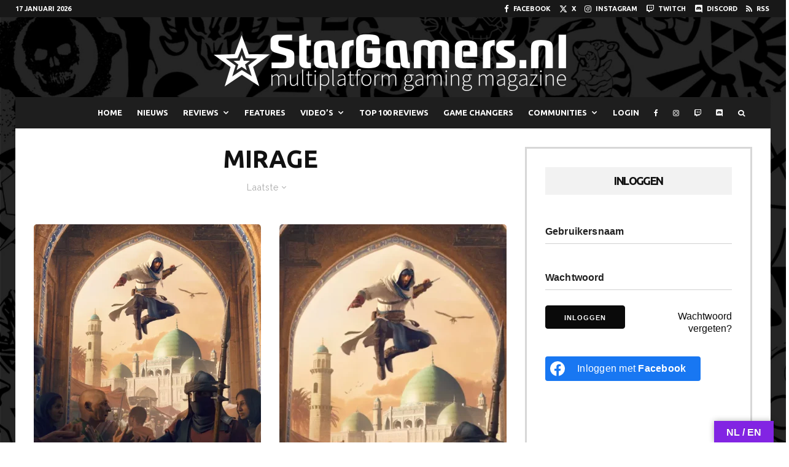

--- FILE ---
content_type: text/html; charset=UTF-8
request_url: https://www.stargamers.nl/tag/mirage/
body_size: 40071
content:
<!DOCTYPE html>
<html dir="ltr" lang="nl-NL" prefix="og: https://ogp.me/ns#">
<head>
	<meta charset="UTF-8">
			<meta name="viewport" content="width=device-width, initial-scale=1">
		<link rel="profile" href="https://gmpg.org/xfn/11">
		<meta name="theme-color" content="#f7d40e">
	<title>Mirage - StarGamers</title>

		<!-- All in One SEO 4.9.1.1 - aioseo.com -->
	<meta name="robots" content="max-image-preview:large" />
	<link rel="canonical" href="https://www.stargamers.nl/tag/mirage/" />
	<link rel="next" href="https://www.stargamers.nl/tag/mirage/page/2/" />
	<meta name="generator" content="All in One SEO (AIOSEO) 4.9.1.1" />
		<script type="application/ld+json" class="aioseo-schema">
			{"@context":"https:\/\/schema.org","@graph":[{"@type":"BreadcrumbList","@id":"https:\/\/www.stargamers.nl\/tag\/mirage\/#breadcrumblist","itemListElement":[{"@type":"ListItem","@id":"https:\/\/www.stargamers.nl#listItem","position":1,"name":"Home","item":"https:\/\/www.stargamers.nl","nextItem":{"@type":"ListItem","@id":"https:\/\/www.stargamers.nl\/tag\/mirage\/#listItem","name":"Mirage"}},{"@type":"ListItem","@id":"https:\/\/www.stargamers.nl\/tag\/mirage\/#listItem","position":2,"name":"Mirage","previousItem":{"@type":"ListItem","@id":"https:\/\/www.stargamers.nl#listItem","name":"Home"}}]},{"@type":"CollectionPage","@id":"https:\/\/www.stargamers.nl\/tag\/mirage\/#collectionpage","url":"https:\/\/www.stargamers.nl\/tag\/mirage\/","name":"Mirage - StarGamers","inLanguage":"nl-NL","isPartOf":{"@id":"https:\/\/www.stargamers.nl\/#website"},"breadcrumb":{"@id":"https:\/\/www.stargamers.nl\/tag\/mirage\/#breadcrumblist"}},{"@type":"Organization","@id":"https:\/\/www.stargamers.nl\/#organization","name":"StarGamers","description":"Your Multiplatform Gaming Magazine","url":"https:\/\/www.stargamers.nl\/"},{"@type":"WebSite","@id":"https:\/\/www.stargamers.nl\/#website","url":"https:\/\/www.stargamers.nl\/","name":"StarGamers","description":"Your Multiplatform Gaming Magazine","inLanguage":"nl-NL","publisher":{"@id":"https:\/\/www.stargamers.nl\/#organization"}}]}
		</script>
		<!-- All in One SEO -->

<link rel='dns-prefetch' href='//translate.google.com' />
<link rel='dns-prefetch' href='//www.google-analytics.com' />
<link rel='dns-prefetch' href='//fonts.googleapis.com' />
<link rel="alternate" type="application/rss+xml" title="StarGamers &raquo; feed" href="https://www.stargamers.nl/feed/" />
<link rel="alternate" type="application/rss+xml" title="StarGamers &raquo; reacties feed" href="https://www.stargamers.nl/comments/feed/" />
<script type="text/javascript" id="wpp-js" src="https://www.stargamers.nl/test/wp-content/plugins/wordpress-popular-posts/assets/js/wpp.min.js?ver=7.3.6" data-sampling="0" data-sampling-rate="100" data-api-url="https://www.stargamers.nl/wp-json/wordpress-popular-posts" data-post-id="0" data-token="b31bbbd675" data-lang="0" data-debug="0"></script>
<link rel="alternate" type="application/rss+xml" title="StarGamers &raquo; Mirage tag feed" href="https://www.stargamers.nl/tag/mirage/feed/" />
		<!-- This site uses the Google Analytics by MonsterInsights plugin v9.11.1 - Using Analytics tracking - https://www.monsterinsights.com/ -->
							<script src="//www.googletagmanager.com/gtag/js?id=G-ZFGL4LLNX6"  data-cfasync="false" data-wpfc-render="false" type="text/javascript" async></script>
			<script data-cfasync="false" data-wpfc-render="false" type="text/javascript">
				var mi_version = '9.11.1';
				var mi_track_user = true;
				var mi_no_track_reason = '';
								var MonsterInsightsDefaultLocations = {"page_location":"https:\/\/www.stargamers.nl\/tag\/mirage\/"};
								if ( typeof MonsterInsightsPrivacyGuardFilter === 'function' ) {
					var MonsterInsightsLocations = (typeof MonsterInsightsExcludeQuery === 'object') ? MonsterInsightsPrivacyGuardFilter( MonsterInsightsExcludeQuery ) : MonsterInsightsPrivacyGuardFilter( MonsterInsightsDefaultLocations );
				} else {
					var MonsterInsightsLocations = (typeof MonsterInsightsExcludeQuery === 'object') ? MonsterInsightsExcludeQuery : MonsterInsightsDefaultLocations;
				}

								var disableStrs = [
										'ga-disable-G-ZFGL4LLNX6',
									];

				/* Function to detect opted out users */
				function __gtagTrackerIsOptedOut() {
					for (var index = 0; index < disableStrs.length; index++) {
						if (document.cookie.indexOf(disableStrs[index] + '=true') > -1) {
							return true;
						}
					}

					return false;
				}

				/* Disable tracking if the opt-out cookie exists. */
				if (__gtagTrackerIsOptedOut()) {
					for (var index = 0; index < disableStrs.length; index++) {
						window[disableStrs[index]] = true;
					}
				}

				/* Opt-out function */
				function __gtagTrackerOptout() {
					for (var index = 0; index < disableStrs.length; index++) {
						document.cookie = disableStrs[index] + '=true; expires=Thu, 31 Dec 2099 23:59:59 UTC; path=/';
						window[disableStrs[index]] = true;
					}
				}

				if ('undefined' === typeof gaOptout) {
					function gaOptout() {
						__gtagTrackerOptout();
					}
				}
								window.dataLayer = window.dataLayer || [];

				window.MonsterInsightsDualTracker = {
					helpers: {},
					trackers: {},
				};
				if (mi_track_user) {
					function __gtagDataLayer() {
						dataLayer.push(arguments);
					}

					function __gtagTracker(type, name, parameters) {
						if (!parameters) {
							parameters = {};
						}

						if (parameters.send_to) {
							__gtagDataLayer.apply(null, arguments);
							return;
						}

						if (type === 'event') {
														parameters.send_to = monsterinsights_frontend.v4_id;
							var hookName = name;
							if (typeof parameters['event_category'] !== 'undefined') {
								hookName = parameters['event_category'] + ':' + name;
							}

							if (typeof MonsterInsightsDualTracker.trackers[hookName] !== 'undefined') {
								MonsterInsightsDualTracker.trackers[hookName](parameters);
							} else {
								__gtagDataLayer('event', name, parameters);
							}
							
						} else {
							__gtagDataLayer.apply(null, arguments);
						}
					}

					__gtagTracker('js', new Date());
					__gtagTracker('set', {
						'developer_id.dZGIzZG': true,
											});
					if ( MonsterInsightsLocations.page_location ) {
						__gtagTracker('set', MonsterInsightsLocations);
					}
										__gtagTracker('config', 'G-ZFGL4LLNX6', {"forceSSL":"true","link_attribution":"true"} );
										window.gtag = __gtagTracker;										(function () {
						/* https://developers.google.com/analytics/devguides/collection/analyticsjs/ */
						/* ga and __gaTracker compatibility shim. */
						var noopfn = function () {
							return null;
						};
						var newtracker = function () {
							return new Tracker();
						};
						var Tracker = function () {
							return null;
						};
						var p = Tracker.prototype;
						p.get = noopfn;
						p.set = noopfn;
						p.send = function () {
							var args = Array.prototype.slice.call(arguments);
							args.unshift('send');
							__gaTracker.apply(null, args);
						};
						var __gaTracker = function () {
							var len = arguments.length;
							if (len === 0) {
								return;
							}
							var f = arguments[len - 1];
							if (typeof f !== 'object' || f === null || typeof f.hitCallback !== 'function') {
								if ('send' === arguments[0]) {
									var hitConverted, hitObject = false, action;
									if ('event' === arguments[1]) {
										if ('undefined' !== typeof arguments[3]) {
											hitObject = {
												'eventAction': arguments[3],
												'eventCategory': arguments[2],
												'eventLabel': arguments[4],
												'value': arguments[5] ? arguments[5] : 1,
											}
										}
									}
									if ('pageview' === arguments[1]) {
										if ('undefined' !== typeof arguments[2]) {
											hitObject = {
												'eventAction': 'page_view',
												'page_path': arguments[2],
											}
										}
									}
									if (typeof arguments[2] === 'object') {
										hitObject = arguments[2];
									}
									if (typeof arguments[5] === 'object') {
										Object.assign(hitObject, arguments[5]);
									}
									if ('undefined' !== typeof arguments[1].hitType) {
										hitObject = arguments[1];
										if ('pageview' === hitObject.hitType) {
											hitObject.eventAction = 'page_view';
										}
									}
									if (hitObject) {
										action = 'timing' === arguments[1].hitType ? 'timing_complete' : hitObject.eventAction;
										hitConverted = mapArgs(hitObject);
										__gtagTracker('event', action, hitConverted);
									}
								}
								return;
							}

							function mapArgs(args) {
								var arg, hit = {};
								var gaMap = {
									'eventCategory': 'event_category',
									'eventAction': 'event_action',
									'eventLabel': 'event_label',
									'eventValue': 'event_value',
									'nonInteraction': 'non_interaction',
									'timingCategory': 'event_category',
									'timingVar': 'name',
									'timingValue': 'value',
									'timingLabel': 'event_label',
									'page': 'page_path',
									'location': 'page_location',
									'title': 'page_title',
									'referrer' : 'page_referrer',
								};
								for (arg in args) {
																		if (!(!args.hasOwnProperty(arg) || !gaMap.hasOwnProperty(arg))) {
										hit[gaMap[arg]] = args[arg];
									} else {
										hit[arg] = args[arg];
									}
								}
								return hit;
							}

							try {
								f.hitCallback();
							} catch (ex) {
							}
						};
						__gaTracker.create = newtracker;
						__gaTracker.getByName = newtracker;
						__gaTracker.getAll = function () {
							return [];
						};
						__gaTracker.remove = noopfn;
						__gaTracker.loaded = true;
						window['__gaTracker'] = __gaTracker;
					})();
									} else {
										console.log("");
					(function () {
						function __gtagTracker() {
							return null;
						}

						window['__gtagTracker'] = __gtagTracker;
						window['gtag'] = __gtagTracker;
					})();
									}
			</script>
							<!-- / Google Analytics by MonsterInsights -->
		<style id='wp-img-auto-sizes-contain-inline-css' type='text/css'>
img:is([sizes=auto i],[sizes^="auto," i]){contain-intrinsic-size:3000px 1500px}
/*# sourceURL=wp-img-auto-sizes-contain-inline-css */
</style>
<style id='wp-emoji-styles-inline-css' type='text/css'>

	img.wp-smiley, img.emoji {
		display: inline !important;
		border: none !important;
		box-shadow: none !important;
		height: 1em !important;
		width: 1em !important;
		margin: 0 0.07em !important;
		vertical-align: -0.1em !important;
		background: none !important;
		padding: 0 !important;
	}
/*# sourceURL=wp-emoji-styles-inline-css */
</style>
<style id='wp-block-library-inline-css' type='text/css'>
:root{--wp-block-synced-color:#7a00df;--wp-block-synced-color--rgb:122,0,223;--wp-bound-block-color:var(--wp-block-synced-color);--wp-editor-canvas-background:#ddd;--wp-admin-theme-color:#007cba;--wp-admin-theme-color--rgb:0,124,186;--wp-admin-theme-color-darker-10:#006ba1;--wp-admin-theme-color-darker-10--rgb:0,107,160.5;--wp-admin-theme-color-darker-20:#005a87;--wp-admin-theme-color-darker-20--rgb:0,90,135;--wp-admin-border-width-focus:2px}@media (min-resolution:192dpi){:root{--wp-admin-border-width-focus:1.5px}}.wp-element-button{cursor:pointer}:root .has-very-light-gray-background-color{background-color:#eee}:root .has-very-dark-gray-background-color{background-color:#313131}:root .has-very-light-gray-color{color:#eee}:root .has-very-dark-gray-color{color:#313131}:root .has-vivid-green-cyan-to-vivid-cyan-blue-gradient-background{background:linear-gradient(135deg,#00d084,#0693e3)}:root .has-purple-crush-gradient-background{background:linear-gradient(135deg,#34e2e4,#4721fb 50%,#ab1dfe)}:root .has-hazy-dawn-gradient-background{background:linear-gradient(135deg,#faaca8,#dad0ec)}:root .has-subdued-olive-gradient-background{background:linear-gradient(135deg,#fafae1,#67a671)}:root .has-atomic-cream-gradient-background{background:linear-gradient(135deg,#fdd79a,#004a59)}:root .has-nightshade-gradient-background{background:linear-gradient(135deg,#330968,#31cdcf)}:root .has-midnight-gradient-background{background:linear-gradient(135deg,#020381,#2874fc)}:root{--wp--preset--font-size--normal:16px;--wp--preset--font-size--huge:42px}.has-regular-font-size{font-size:1em}.has-larger-font-size{font-size:2.625em}.has-normal-font-size{font-size:var(--wp--preset--font-size--normal)}.has-huge-font-size{font-size:var(--wp--preset--font-size--huge)}.has-text-align-center{text-align:center}.has-text-align-left{text-align:left}.has-text-align-right{text-align:right}.has-fit-text{white-space:nowrap!important}#end-resizable-editor-section{display:none}.aligncenter{clear:both}.items-justified-left{justify-content:flex-start}.items-justified-center{justify-content:center}.items-justified-right{justify-content:flex-end}.items-justified-space-between{justify-content:space-between}.screen-reader-text{border:0;clip-path:inset(50%);height:1px;margin:-1px;overflow:hidden;padding:0;position:absolute;width:1px;word-wrap:normal!important}.screen-reader-text:focus{background-color:#ddd;clip-path:none;color:#444;display:block;font-size:1em;height:auto;left:5px;line-height:normal;padding:15px 23px 14px;text-decoration:none;top:5px;width:auto;z-index:100000}html :where(.has-border-color){border-style:solid}html :where([style*=border-top-color]){border-top-style:solid}html :where([style*=border-right-color]){border-right-style:solid}html :where([style*=border-bottom-color]){border-bottom-style:solid}html :where([style*=border-left-color]){border-left-style:solid}html :where([style*=border-width]){border-style:solid}html :where([style*=border-top-width]){border-top-style:solid}html :where([style*=border-right-width]){border-right-style:solid}html :where([style*=border-bottom-width]){border-bottom-style:solid}html :where([style*=border-left-width]){border-left-style:solid}html :where(img[class*=wp-image-]){height:auto;max-width:100%}:where(figure){margin:0 0 1em}html :where(.is-position-sticky){--wp-admin--admin-bar--position-offset:var(--wp-admin--admin-bar--height,0px)}@media screen and (max-width:600px){html :where(.is-position-sticky){--wp-admin--admin-bar--position-offset:0px}}

/*# sourceURL=wp-block-library-inline-css */
</style><style id='wp-block-heading-inline-css' type='text/css'>
h1:where(.wp-block-heading).has-background,h2:where(.wp-block-heading).has-background,h3:where(.wp-block-heading).has-background,h4:where(.wp-block-heading).has-background,h5:where(.wp-block-heading).has-background,h6:where(.wp-block-heading).has-background{padding:1.25em 2.375em}h1.has-text-align-left[style*=writing-mode]:where([style*=vertical-lr]),h1.has-text-align-right[style*=writing-mode]:where([style*=vertical-rl]),h2.has-text-align-left[style*=writing-mode]:where([style*=vertical-lr]),h2.has-text-align-right[style*=writing-mode]:where([style*=vertical-rl]),h3.has-text-align-left[style*=writing-mode]:where([style*=vertical-lr]),h3.has-text-align-right[style*=writing-mode]:where([style*=vertical-rl]),h4.has-text-align-left[style*=writing-mode]:where([style*=vertical-lr]),h4.has-text-align-right[style*=writing-mode]:where([style*=vertical-rl]),h5.has-text-align-left[style*=writing-mode]:where([style*=vertical-lr]),h5.has-text-align-right[style*=writing-mode]:where([style*=vertical-rl]),h6.has-text-align-left[style*=writing-mode]:where([style*=vertical-lr]),h6.has-text-align-right[style*=writing-mode]:where([style*=vertical-rl]){rotate:180deg}
/*# sourceURL=https://www.stargamers.nl/test/wp-includes/blocks/heading/style.min.css */
</style>
<style id='wp-block-paragraph-inline-css' type='text/css'>
.is-small-text{font-size:.875em}.is-regular-text{font-size:1em}.is-large-text{font-size:2.25em}.is-larger-text{font-size:3em}.has-drop-cap:not(:focus):first-letter{float:left;font-size:8.4em;font-style:normal;font-weight:100;line-height:.68;margin:.05em .1em 0 0;text-transform:uppercase}body.rtl .has-drop-cap:not(:focus):first-letter{float:none;margin-left:.1em}p.has-drop-cap.has-background{overflow:hidden}:root :where(p.has-background){padding:1.25em 2.375em}:where(p.has-text-color:not(.has-link-color)) a{color:inherit}p.has-text-align-left[style*="writing-mode:vertical-lr"],p.has-text-align-right[style*="writing-mode:vertical-rl"]{rotate:180deg}
/*# sourceURL=https://www.stargamers.nl/test/wp-includes/blocks/paragraph/style.min.css */
</style>
<style id='global-styles-inline-css' type='text/css'>
:root{--wp--preset--aspect-ratio--square: 1;--wp--preset--aspect-ratio--4-3: 4/3;--wp--preset--aspect-ratio--3-4: 3/4;--wp--preset--aspect-ratio--3-2: 3/2;--wp--preset--aspect-ratio--2-3: 2/3;--wp--preset--aspect-ratio--16-9: 16/9;--wp--preset--aspect-ratio--9-16: 9/16;--wp--preset--color--black: #000000;--wp--preset--color--cyan-bluish-gray: #abb8c3;--wp--preset--color--white: #ffffff;--wp--preset--color--pale-pink: #f78da7;--wp--preset--color--vivid-red: #cf2e2e;--wp--preset--color--luminous-vivid-orange: #ff6900;--wp--preset--color--luminous-vivid-amber: #fcb900;--wp--preset--color--light-green-cyan: #7bdcb5;--wp--preset--color--vivid-green-cyan: #00d084;--wp--preset--color--pale-cyan-blue: #8ed1fc;--wp--preset--color--vivid-cyan-blue: #0693e3;--wp--preset--color--vivid-purple: #9b51e0;--wp--preset--gradient--vivid-cyan-blue-to-vivid-purple: linear-gradient(135deg,rgb(6,147,227) 0%,rgb(155,81,224) 100%);--wp--preset--gradient--light-green-cyan-to-vivid-green-cyan: linear-gradient(135deg,rgb(122,220,180) 0%,rgb(0,208,130) 100%);--wp--preset--gradient--luminous-vivid-amber-to-luminous-vivid-orange: linear-gradient(135deg,rgb(252,185,0) 0%,rgb(255,105,0) 100%);--wp--preset--gradient--luminous-vivid-orange-to-vivid-red: linear-gradient(135deg,rgb(255,105,0) 0%,rgb(207,46,46) 100%);--wp--preset--gradient--very-light-gray-to-cyan-bluish-gray: linear-gradient(135deg,rgb(238,238,238) 0%,rgb(169,184,195) 100%);--wp--preset--gradient--cool-to-warm-spectrum: linear-gradient(135deg,rgb(74,234,220) 0%,rgb(151,120,209) 20%,rgb(207,42,186) 40%,rgb(238,44,130) 60%,rgb(251,105,98) 80%,rgb(254,248,76) 100%);--wp--preset--gradient--blush-light-purple: linear-gradient(135deg,rgb(255,206,236) 0%,rgb(152,150,240) 100%);--wp--preset--gradient--blush-bordeaux: linear-gradient(135deg,rgb(254,205,165) 0%,rgb(254,45,45) 50%,rgb(107,0,62) 100%);--wp--preset--gradient--luminous-dusk: linear-gradient(135deg,rgb(255,203,112) 0%,rgb(199,81,192) 50%,rgb(65,88,208) 100%);--wp--preset--gradient--pale-ocean: linear-gradient(135deg,rgb(255,245,203) 0%,rgb(182,227,212) 50%,rgb(51,167,181) 100%);--wp--preset--gradient--electric-grass: linear-gradient(135deg,rgb(202,248,128) 0%,rgb(113,206,126) 100%);--wp--preset--gradient--midnight: linear-gradient(135deg,rgb(2,3,129) 0%,rgb(40,116,252) 100%);--wp--preset--font-size--small: 13px;--wp--preset--font-size--medium: 20px;--wp--preset--font-size--large: 36px;--wp--preset--font-size--x-large: 42px;--wp--preset--spacing--20: 0.44rem;--wp--preset--spacing--30: 0.67rem;--wp--preset--spacing--40: 1rem;--wp--preset--spacing--50: 1.5rem;--wp--preset--spacing--60: 2.25rem;--wp--preset--spacing--70: 3.38rem;--wp--preset--spacing--80: 5.06rem;--wp--preset--shadow--natural: 6px 6px 9px rgba(0, 0, 0, 0.2);--wp--preset--shadow--deep: 12px 12px 50px rgba(0, 0, 0, 0.4);--wp--preset--shadow--sharp: 6px 6px 0px rgba(0, 0, 0, 0.2);--wp--preset--shadow--outlined: 6px 6px 0px -3px rgb(255, 255, 255), 6px 6px rgb(0, 0, 0);--wp--preset--shadow--crisp: 6px 6px 0px rgb(0, 0, 0);}:where(.is-layout-flex){gap: 0.5em;}:where(.is-layout-grid){gap: 0.5em;}body .is-layout-flex{display: flex;}.is-layout-flex{flex-wrap: wrap;align-items: center;}.is-layout-flex > :is(*, div){margin: 0;}body .is-layout-grid{display: grid;}.is-layout-grid > :is(*, div){margin: 0;}:where(.wp-block-columns.is-layout-flex){gap: 2em;}:where(.wp-block-columns.is-layout-grid){gap: 2em;}:where(.wp-block-post-template.is-layout-flex){gap: 1.25em;}:where(.wp-block-post-template.is-layout-grid){gap: 1.25em;}.has-black-color{color: var(--wp--preset--color--black) !important;}.has-cyan-bluish-gray-color{color: var(--wp--preset--color--cyan-bluish-gray) !important;}.has-white-color{color: var(--wp--preset--color--white) !important;}.has-pale-pink-color{color: var(--wp--preset--color--pale-pink) !important;}.has-vivid-red-color{color: var(--wp--preset--color--vivid-red) !important;}.has-luminous-vivid-orange-color{color: var(--wp--preset--color--luminous-vivid-orange) !important;}.has-luminous-vivid-amber-color{color: var(--wp--preset--color--luminous-vivid-amber) !important;}.has-light-green-cyan-color{color: var(--wp--preset--color--light-green-cyan) !important;}.has-vivid-green-cyan-color{color: var(--wp--preset--color--vivid-green-cyan) !important;}.has-pale-cyan-blue-color{color: var(--wp--preset--color--pale-cyan-blue) !important;}.has-vivid-cyan-blue-color{color: var(--wp--preset--color--vivid-cyan-blue) !important;}.has-vivid-purple-color{color: var(--wp--preset--color--vivid-purple) !important;}.has-black-background-color{background-color: var(--wp--preset--color--black) !important;}.has-cyan-bluish-gray-background-color{background-color: var(--wp--preset--color--cyan-bluish-gray) !important;}.has-white-background-color{background-color: var(--wp--preset--color--white) !important;}.has-pale-pink-background-color{background-color: var(--wp--preset--color--pale-pink) !important;}.has-vivid-red-background-color{background-color: var(--wp--preset--color--vivid-red) !important;}.has-luminous-vivid-orange-background-color{background-color: var(--wp--preset--color--luminous-vivid-orange) !important;}.has-luminous-vivid-amber-background-color{background-color: var(--wp--preset--color--luminous-vivid-amber) !important;}.has-light-green-cyan-background-color{background-color: var(--wp--preset--color--light-green-cyan) !important;}.has-vivid-green-cyan-background-color{background-color: var(--wp--preset--color--vivid-green-cyan) !important;}.has-pale-cyan-blue-background-color{background-color: var(--wp--preset--color--pale-cyan-blue) !important;}.has-vivid-cyan-blue-background-color{background-color: var(--wp--preset--color--vivid-cyan-blue) !important;}.has-vivid-purple-background-color{background-color: var(--wp--preset--color--vivid-purple) !important;}.has-black-border-color{border-color: var(--wp--preset--color--black) !important;}.has-cyan-bluish-gray-border-color{border-color: var(--wp--preset--color--cyan-bluish-gray) !important;}.has-white-border-color{border-color: var(--wp--preset--color--white) !important;}.has-pale-pink-border-color{border-color: var(--wp--preset--color--pale-pink) !important;}.has-vivid-red-border-color{border-color: var(--wp--preset--color--vivid-red) !important;}.has-luminous-vivid-orange-border-color{border-color: var(--wp--preset--color--luminous-vivid-orange) !important;}.has-luminous-vivid-amber-border-color{border-color: var(--wp--preset--color--luminous-vivid-amber) !important;}.has-light-green-cyan-border-color{border-color: var(--wp--preset--color--light-green-cyan) !important;}.has-vivid-green-cyan-border-color{border-color: var(--wp--preset--color--vivid-green-cyan) !important;}.has-pale-cyan-blue-border-color{border-color: var(--wp--preset--color--pale-cyan-blue) !important;}.has-vivid-cyan-blue-border-color{border-color: var(--wp--preset--color--vivid-cyan-blue) !important;}.has-vivid-purple-border-color{border-color: var(--wp--preset--color--vivid-purple) !important;}.has-vivid-cyan-blue-to-vivid-purple-gradient-background{background: var(--wp--preset--gradient--vivid-cyan-blue-to-vivid-purple) !important;}.has-light-green-cyan-to-vivid-green-cyan-gradient-background{background: var(--wp--preset--gradient--light-green-cyan-to-vivid-green-cyan) !important;}.has-luminous-vivid-amber-to-luminous-vivid-orange-gradient-background{background: var(--wp--preset--gradient--luminous-vivid-amber-to-luminous-vivid-orange) !important;}.has-luminous-vivid-orange-to-vivid-red-gradient-background{background: var(--wp--preset--gradient--luminous-vivid-orange-to-vivid-red) !important;}.has-very-light-gray-to-cyan-bluish-gray-gradient-background{background: var(--wp--preset--gradient--very-light-gray-to-cyan-bluish-gray) !important;}.has-cool-to-warm-spectrum-gradient-background{background: var(--wp--preset--gradient--cool-to-warm-spectrum) !important;}.has-blush-light-purple-gradient-background{background: var(--wp--preset--gradient--blush-light-purple) !important;}.has-blush-bordeaux-gradient-background{background: var(--wp--preset--gradient--blush-bordeaux) !important;}.has-luminous-dusk-gradient-background{background: var(--wp--preset--gradient--luminous-dusk) !important;}.has-pale-ocean-gradient-background{background: var(--wp--preset--gradient--pale-ocean) !important;}.has-electric-grass-gradient-background{background: var(--wp--preset--gradient--electric-grass) !important;}.has-midnight-gradient-background{background: var(--wp--preset--gradient--midnight) !important;}.has-small-font-size{font-size: var(--wp--preset--font-size--small) !important;}.has-medium-font-size{font-size: var(--wp--preset--font-size--medium) !important;}.has-large-font-size{font-size: var(--wp--preset--font-size--large) !important;}.has-x-large-font-size{font-size: var(--wp--preset--font-size--x-large) !important;}
/*# sourceURL=global-styles-inline-css */
</style>

<style id='classic-theme-styles-inline-css' type='text/css'>
/*! This file is auto-generated */
.wp-block-button__link{color:#fff;background-color:#32373c;border-radius:9999px;box-shadow:none;text-decoration:none;padding:calc(.667em + 2px) calc(1.333em + 2px);font-size:1.125em}.wp-block-file__button{background:#32373c;color:#fff;text-decoration:none}
/*# sourceURL=/wp-includes/css/classic-themes.min.css */
</style>
<link rel='stylesheet' id='google-language-translator-css' href='https://www.stargamers.nl/test/wp-content/plugins/google-language-translator/css/style.css?ver=6.0.20' type='text/css' media='' />
<link rel='stylesheet' id='glt-toolbar-styles-css' href='https://www.stargamers.nl/test/wp-content/plugins/google-language-translator/css/toolbar.css?ver=6.0.20' type='text/css' media='' />
<link rel='stylesheet' id='lets-review-api-css' href='https://www.stargamers.nl/test/wp-content/plugins/lets-review/assets/css/style-api.min.css?ver=3.4.3' type='text/css' media='all' />
<link rel='stylesheet' id='font-awesome-css' href='https://www.stargamers.nl/test/wp-content/plugins/lets-review/assets/fonts/fontawesome/css/fontawesome.min.css?ver=3.4.3' type='text/css' media='all' />
<link rel='stylesheet' id='font-awesome-regular-css' href='https://www.stargamers.nl/test/wp-content/plugins/lets-review/assets/fonts/fontawesome/css/regular.min.css?ver=3.4.3' type='text/css' media='all' />
<link rel='stylesheet' id='font-awesome-solid-css' href='https://www.stargamers.nl/test/wp-content/plugins/lets-review/assets/fonts/fontawesome/css/solid.min.css?ver=3.4.3' type='text/css' media='all' />
<link rel='stylesheet' id='tp-twitch-css' href='https://www.stargamers.nl/test/wp-content/plugins/tomparisde-twitchtv-widget/assets/dist/css/main.css?ver=3.2.5' type='text/css' media='all' />
<link rel='stylesheet' id='lets-live-blog-css' href='https://www.stargamers.nl/test/wp-content/plugins/lets-live-blog/frontend/css/style.min.css?ver=1.2.2' type='text/css' media='all' />
<link rel='stylesheet' id='wordpress-popular-posts-css-css' href='https://www.stargamers.nl/test/wp-content/plugins/wordpress-popular-posts/assets/css/wpp.css?ver=7.3.6' type='text/css' media='all' />
<link rel='stylesheet' id='zeen-style-css' href='https://www.stargamers.nl/test/wp-content/themes/zeen/assets/css/style.min.css?ver=1743604534' type='text/css' media='all' />
<style id='zeen-style-inline-css' type='text/css'>
.content-bg, .block-skin-5:not(.skin-inner), .block-skin-5.skin-inner > .tipi-row-inner-style, .article-layout-skin-1.title-cut-bl .hero-wrap .meta:before, .article-layout-skin-1.title-cut-bc .hero-wrap .meta:before, .article-layout-skin-1.title-cut-bl .hero-wrap .share-it:before, .article-layout-skin-1.title-cut-bc .hero-wrap .share-it:before, .standard-archive .page-header, .skin-dark .flickity-viewport, .zeen__var__options label { background: #ffffff;}a.zeen-pin-it{position: absolute}.background.mask {background-color: transparent}.side-author__wrap .mask a {display:inline-block;height:70px}.timed-pup,.modal-wrap {position:fixed;visibility:hidden}.lets-review__widget__design-1 .score-bar .score-overlay, .lets-review__widget__design-4 .cb-overlay { background: #8224e3!important}.to-top__fixed .to-top a{background-color:#000000; color: #fff}#block-wrap-5312 .tipi-row-inner-style{ ;}.site-inner { background-color: #919191; }.splitter svg g { fill: #919191; }.site-inner { background-image: url( https://www.stargamers.nl/test/wp-content/uploads/2017/06/wallpaper-SG-main.jpg ); }.inline-post .block article .title { font-size: 20px;}.fontfam-1 { font-family: 'Ubuntu',sans-serif!important;}input,input[type="number"],.body-f1, .quotes-f1 blockquote, .quotes-f1 q, .by-f1 .byline, .sub-f1 .subtitle, .wh-f1 .widget-title, .headings-f1 h1, .headings-f1 h2, .headings-f1 h3, .headings-f1 h4, .headings-f1 h5, .headings-f1 h6, .font-1, div.jvectormap-tip {font-family:'Ubuntu',sans-serif;font-weight: 700;font-style: normal;}.fontfam-2 { font-family:'Raleway',sans-serif!important; }input[type=submit], button, .tipi-button,.button,.wpcf7-submit,.button__back__home,.body-f2, .quotes-f2 blockquote, .quotes-f2 q, .by-f2 .byline, .sub-f2 .subtitle, .wh-f2 .widget-title, .headings-f2 h1, .headings-f2 h2, .headings-f2 h3, .headings-f2 h4, .headings-f2 h5, .headings-f2 h6, .font-2 {font-family:'Raleway',sans-serif;font-weight: 500;font-style: normal;}.fontfam-3 { font-family:'Ubuntu',sans-serif!important;}.body-f3, .quotes-f3 blockquote, .quotes-f3 q, .by-f3 .byline, .sub-f3 .subtitle, .wh-f3 .widget-title, .headings-f3 h1, .headings-f3 h2, .headings-f3 h3, .headings-f3 h4, .headings-f3 h5, .headings-f3 h6, .font-3 {font-family:'Ubuntu',sans-serif;font-style: normal;font-weight: 300;}.tipi-row, .tipi-builder-on .contents-wrap > p { max-width: 1230px ; }.slider-columns--3 article { width: 360px }.slider-columns--2 article { width: 555px }.slider-columns--4 article { width: 262.5px }.single .site-content .tipi-row { max-width: 1230px ; }.single-product .site-content .tipi-row { max-width: 1230px ; }.date--secondary { color: #ffffff; }.date--main { color: #f8d92f; }.global-accent-border { border-color: #f7d40e; }.trending-accent-border { border-color: #f7d40e; }.trending-accent-bg { border-color: #f7d40e; }.wpcf7-submit, .tipi-button.block-loader { background: #18181e; }.wpcf7-submit:hover, .tipi-button.block-loader:hover { background: #111; }.tipi-button.block-loader { color: #fff!important; }.wpcf7-submit { background: #18181e; }.wpcf7-submit:hover { background: #111; }.global-accent-bg, .icon-base-2:hover .icon-bg, #progress { background-color: #f7d40e; }.global-accent-text, .mm-submenu-2 .mm-51 .menu-wrap > .sub-menu > li > a { color: #f7d40e; }body { color:#444;}.excerpt { color:#444;}.mode--alt--b .excerpt, .block-skin-2 .excerpt, .block-skin-2 .preview-classic .custom-button__fill-2 { color:#888!important;}.read-more-wrap { color:#767676;}.logo-fallback a { color:#000!important;}.site-mob-header .logo-fallback a { color:#000!important;}blockquote:not(.comment-excerpt) { color:#111;}.mode--alt--b blockquote:not(.comment-excerpt), .mode--alt--b .block-skin-0.block-wrap-quote .block-wrap-quote blockquote:not(.comment-excerpt), .mode--alt--b .block-skin-0.block-wrap-quote .block-wrap-quote blockquote:not(.comment-excerpt) span { color:#fff!important;}.byline, .byline a { color:#888;}.mode--alt--b .block-wrap-classic .byline, .mode--alt--b .block-wrap-classic .byline a, .mode--alt--b .block-wrap-thumbnail .byline, .mode--alt--b .block-wrap-thumbnail .byline a, .block-skin-2 .byline a, .block-skin-2 .byline { color:#888;}.preview-classic .meta .title, .preview-thumbnail .meta .title,.preview-56 .meta .title{ color:#111;}h1, h2, h3, h4, h5, h6, .block-title { color:#111;}.sidebar-widget  .widget-title { color:#111!important;}.link-color-wrap p > a, .link-color-wrap p > em a, .link-color-wrap p > strong a {
			text-decoration: underline; text-decoration-color: #dd3333; text-decoration-thickness: 2px; text-decoration-style:solid}.link-color-wrap a, .woocommerce-Tabs-panel--description a { color: #dd3333; }.mode--alt--b .link-color-wrap a, .mode--alt--b .woocommerce-Tabs-panel--description a { color: #888; }.copyright, .site-footer .bg-area-inner .copyright a { color: #ffffff; }.link-color-wrap a:hover { color: #3d0101; }.mode--alt--b .link-color-wrap a:hover { color: #555; }body{line-height:1.66}input[type=submit], button, .tipi-button,.button,.wpcf7-submit,.button__back__home{letter-spacing:0.03em}.sub-menu a:not(.tipi-button){letter-spacing:0.1em}.widget-title{letter-spacing:0.15em}html, body{font-size:15px}.byline{font-size:12px}input[type=submit], button, .tipi-button,.button,.wpcf7-submit,.button__back__home{font-size:11px}.excerpt{font-size:15px}.logo-fallback, .secondary-wrap .logo-fallback a{font-size:22px}.logo span{font-size:12px}.breadcrumbs{font-size:10px}.hero-meta.tipi-s-typo .title{font-size:20px}.hero-meta.tipi-s-typo .subtitle{font-size:15px}.hero-meta.tipi-m-typo .title{font-size:20px}.hero-meta.tipi-m-typo .subtitle{font-size:15px}.hero-meta.tipi-xl-typo .title{font-size:20px}.hero-meta.tipi-xl-typo .subtitle{font-size:15px}.block-html-content h1, .single-content .entry-content h1{font-size:20px}.block-html-content h2, .single-content .entry-content h2{font-size:20px}.block-html-content h3, .single-content .entry-content h3{font-size:20px}.block-html-content h4, .single-content .entry-content h4{font-size:20px}.block-html-content h5, .single-content .entry-content h5{font-size:18px}.footer-block-links{font-size:8px}blockquote, q{font-size:20px}.site-footer .copyright{font-size:12px}.footer-navigation{font-size:12px}.site-footer .menu-icons{font-size:12px}.block-title, .page-title{font-size:24px}.block-subtitle{font-size:18px}.block-col-self .preview-2 .title{font-size:22px}.block-wrap-classic .tipi-m-typo .title-wrap .title{font-size:22px}.tipi-s-typo .title, .ppl-s-3 .tipi-s-typo .title, .zeen-col--wide .ppl-s-3 .tipi-s-typo .title, .preview-1 .title, .preview-21:not(.tipi-xs-typo) .title{font-size:22px}.tipi-xs-typo .title, .tipi-basket-wrap .basket-item .title{font-size:15px}.meta .read-more-wrap{font-size:11px}.widget-title{font-size:12px}.split-1:not(.preview-thumbnail) .mask{-webkit-flex: 0 0 calc( 34% - 15px);
					-ms-flex: 0 0 calc( 34% - 15px);
					flex: 0 0 calc( 34% - 15px);
					width: calc( 34% - 15px);}.preview-thumbnail .mask{-webkit-flex: 0 0 65px;
					-ms-flex: 0 0 65px;
					flex: 0 0 65px;
					width: 65px;}.footer-lower-area{padding-top:40px}.footer-lower-area{padding-bottom:40px}.footer-upper-area{padding-bottom:40px}.footer-upper-area{padding-top:40px}.footer-widget-wrap{padding-bottom:40px}.footer-widget-wrap{padding-top:40px}.tipi-button-cta-header{font-size:12px}.block-wrap-grid .tipi-xl-typo .title{font-size:22px}.block-wrap-grid .tipi-l-typo .title{font-size:22px}.block-wrap-grid .tipi-m-typo .title-wrap .title, .block-94 .block-piece-2 .tipi-xs-12 .title-wrap .title, .zeen-col--wide .block-wrap-grid:not(.block-wrap-81):not(.block-wrap-82) .tipi-m-typo .title-wrap .title, .zeen-col--wide .block-wrap-grid .tipi-l-typo .title, .zeen-col--wide .block-wrap-grid .tipi-xl-typo .title{font-size:22px}.block-wrap-grid .tipi-s-typo .title-wrap .title, .block-92 .block-piece-2 article .title-wrap .title, .block-94 .block-piece-2 .tipi-xs-6 .title-wrap .title{font-size:18px!important}.block-wrap-grid .tipi-s-typo .title-wrap .subtitle, .block-92 .block-piece-2 article .title-wrap .subtitle, .block-94 .block-piece-2 .tipi-xs-6 .title-wrap .subtitle{font-size:18px}.block-wrap-grid .tipi-m-typo .title-wrap .subtitle, .block-wrap-grid .tipi-l-typo .title-wrap .subtitle, .block-wrap-grid .tipi-xl-typo .title-wrap .subtitle, .block-94 .block-piece-2 .tipi-xs-12 .title-wrap .subtitle, .zeen-col--wide .block-wrap-grid:not(.block-wrap-81):not(.block-wrap-82) .tipi-m-typo .title-wrap .subtitle{font-size:20px}.preview-grid .read-more-wrap{font-size:11px}.tipi-button.block-loader, .wpcf7-submit, .mc4wp-form-fields button { font-weight: 700;}.main-navigation .horizontal-menu, .main-navigation .menu-item, .main-navigation .menu-icon .menu-icon--text,  .main-navigation .tipi-i-search span { font-weight: 700;}.secondary-wrap .menu-secondary li, .secondary-wrap .menu-item, .secondary-wrap .menu-icon .menu-icon--text {font-weight: 700;}.footer-lower-area, .footer-lower-area .menu-item, .footer-lower-area .menu-icon span {font-weight: 700;}.widget-title {font-weight: 700!important;}input[type=submit], button, .tipi-button,.button,.wpcf7-submit,.button__back__home{ text-transform: uppercase; }.entry-title{ text-transform: uppercase; }.logo-fallback{ text-transform: none; }.block-wrap-slider .title-wrap .title{ text-transform: uppercase; }.block-wrap-grid .title-wrap .title, .tile-design-4 .meta .title-wrap .title{ text-transform: uppercase; }.block-wrap-classic .title-wrap .title{ text-transform: uppercase; }.block-title{ text-transform: uppercase; }.meta .excerpt .read-more{ text-transform: uppercase; }.preview-grid .read-more{ text-transform: uppercase; }.block-subtitle{ text-transform: none; }.byline{ text-transform: none; }.widget-title{ text-transform: uppercase; }.main-navigation .menu-item, .main-navigation .menu-icon .menu-icon--text{ text-transform: uppercase; }.secondary-navigation, .secondary-wrap .menu-icon .menu-icon--text{ text-transform: uppercase; }.footer-lower-area .menu-item, .footer-lower-area .menu-icon span{ text-transform: uppercase; }.sub-menu a:not(.tipi-button){ text-transform: none; }.site-mob-header .menu-item, .site-mob-header .menu-icon span{ text-transform: uppercase; }.single-content .entry-content h1, .single-content .entry-content h2, .single-content .entry-content h3, .single-content .entry-content h4, .single-content .entry-content h5, .single-content .entry-content h6, .meta__full h1, .meta__full h2, .meta__full h3, .meta__full h4, .meta__full h5, .bbp__thread__title{ text-transform: none; }.mm-submenu-2 .mm-11 .menu-wrap > *, .mm-submenu-2 .mm-31 .menu-wrap > *, .mm-submenu-2 .mm-21 .menu-wrap > *, .mm-submenu-2 .mm-51 .menu-wrap > *  { border-top: 8px solid transparent; }.separation-border { margin-bottom: 10px; }.load-more-wrap-1 { padding-top: 10px; }.block-wrap-classic .inf-spacer + .block:not(.block-62) { margin-top: 10px; }.separation-border-style { border-bottom: 2px #cccccc solid;padding-bottom:10px;}#colophon .bg-area-inner { border-top: 0px #ffffff solid;}@media only screen and (max-width: 480px) {.separation-border-style { padding-bottom: 15px; }.separation-border { margin-bottom: 15px;}}.grid-spacing { border-top-width: 8px; }.sidebar-wrap .sidebar { padding-right: 30px; padding-left: 30px; padding-top:0px; padding-bottom:0px; }.sidebar-left .sidebar-wrap .sidebar { padding-right: 30px; padding-left: 30px; }@media only screen and (min-width: 481px) {.block-wrap-grid .block-title-area, .block-wrap-98 .block-piece-2 article:last-child { margin-bottom: -8px; }.block-wrap-92 .tipi-row-inner-box { margin-top: -8px; }.block-wrap-grid .only-filters { top: 8px; }.grid-spacing { border-right-width: 8px; }.block-fs {padding:8px;}.block-wrap-grid:not(.block-wrap-81) .block { width: calc( 100% + 8px ); }.slider-spacing { margin-right: 6px;}}@media only screen and (max-width: 859px) {.mobile__design--side .mask {
		width: calc( 34% - 15px);
	}}@media only screen and (min-width: 860px) {input[type=submit], button, .tipi-button,.button,.wpcf7-submit,.button__back__home{letter-spacing:0.09em}.hero-meta.tipi-s-typo .title{font-size:30px}.hero-meta.tipi-s-typo .subtitle{font-size:18px}.hero-meta.tipi-m-typo .title{font-size:30px}.hero-meta.tipi-m-typo .subtitle{font-size:18px}.hero-meta.tipi-xl-typo .title{font-size:30px}.hero-meta.tipi-xl-typo .subtitle{font-size:18px}.block-html-content h1, .single-content .entry-content h1{font-size:30px}.block-html-content h2, .single-content .entry-content h2{font-size:30px}.block-html-content h3, .single-content .entry-content h3{font-size:24px}.block-html-content h4, .single-content .entry-content h4{font-size:24px}blockquote, q{font-size:25px}.main-navigation, .main-navigation .menu-icon--text{font-size:12px}.sub-menu a:not(.tipi-button){font-size:12px}.main-navigation .menu-icon, .main-navigation .trending-icon-solo{font-size:12px}.secondary-wrap-v .standard-drop>a,.secondary-wrap, .secondary-wrap a, .secondary-wrap .menu-icon--text{font-size:11px}.secondary-wrap .menu-icon, .secondary-wrap .menu-icon a, .secondary-wrap .trending-icon-solo{font-size:13px}.block-wrap-grid .tipi-xl-typo .title{font-size:30px}.block-wrap-grid .tipi-l-typo .title{font-size:30px}.layout-side-info .details{width:130px;float:left}.title-contrast .hero-wrap { height: calc( 100vh - 100px ); }.block-col-self .block-71 .tipi-s-typo .title { font-size: 18px; }.zeen-col--narrow .block-wrap-classic .tipi-m-typo .title-wrap .title { font-size: 18px; }.mode--alt--b .footer-widget-area:not(.footer-widget-area-1) + .footer-lower-area { border-top:1px #333333 solid ; }.footer-widget-wrap { border-right:1px #333333 solid ; }.footer-widget-wrap .widget_search form, .footer-widget-wrap select { border-color:#333333; }.footer-widget-wrap .zeen-widget { border-bottom:1px #333333 solid ; }.footer-widget-wrap .zeen-widget .preview-thumbnail { border-bottom-color: #333333;}.secondary-wrap .menu-padding, .secondary-wrap .ul-padding > li > a {
			padding-top: 5px;
			padding-bottom: 5px;
		}}@media only screen and (min-width: 1240px) {.hero-l .single-content {padding-top: 45px}.align-fs .contents-wrap .video-wrap, .align-fs-center .aligncenter.size-full, .align-fs-center .wp-caption.aligncenter .size-full, .align-fs-center .tiled-gallery, .align-fs .alignwide { width: 1170px; }.align-fs .contents-wrap .video-wrap { height: 658px; }.has-bg .align-fs .contents-wrap .video-wrap, .has-bg .align-fs .alignwide, .has-bg .align-fs-center .aligncenter.size-full, .has-bg .align-fs-center .wp-caption.aligncenter .size-full, .has-bg .align-fs-center .tiled-gallery { width: 1230px; }.has-bg .align-fs .contents-wrap .video-wrap { height: 691px; }.widget-title{letter-spacing:-0.09em}.logo-fallback, .secondary-wrap .logo-fallback a{font-size:30px}.hero-meta.tipi-s-typo .title{font-size:44px}.hero-meta.tipi-m-typo .title{font-size:44px}.hero-meta.tipi-xl-typo .title{font-size:50px}.block-html-content h1, .single-content .entry-content h1{font-size:44px}.block-html-content h2, .single-content .entry-content h2{font-size:40px}.block-html-content h3, .single-content .entry-content h3{font-size:30px}.block-html-content h4, .single-content .entry-content h4{font-size:20px}.footer-navigation{font-size:11px}.site-footer .menu-icons{font-size:26px}.main-navigation, .main-navigation .menu-icon--text{font-size:13px}.block-title, .page-title{font-size:40px}.block-subtitle{font-size:20px}.block-col-self .preview-2 .title{font-size:36px}.block-wrap-classic .tipi-m-typo .title-wrap .title{font-size:30px}.tipi-s-typo .title, .ppl-s-3 .tipi-s-typo .title, .zeen-col--wide .ppl-s-3 .tipi-s-typo .title, .preview-1 .title, .preview-21:not(.tipi-xs-typo) .title{font-size:24px}.widget-title{font-size:18px}.split-1:not(.preview-thumbnail) .mask{-webkit-flex: 0 0 calc( 50% - 15px);
					-ms-flex: 0 0 calc( 50% - 15px);
					flex: 0 0 calc( 50% - 15px);
					width: calc( 50% - 15px);}.footer-lower-area{padding-bottom:15px}.footer-upper-area{padding-bottom:50px}.footer-upper-area{padding-top:50px}.block-wrap-grid .tipi-xl-typo .title{font-size:45px}.block-wrap-grid .tipi-l-typo .title{font-size:36px}.block-wrap-grid .tipi-m-typo .title-wrap .title, .block-94 .block-piece-2 .tipi-xs-12 .title-wrap .title, .zeen-col--wide .block-wrap-grid:not(.block-wrap-81):not(.block-wrap-82) .tipi-m-typo .title-wrap .title, .zeen-col--wide .block-wrap-grid .tipi-l-typo .title, .zeen-col--wide .block-wrap-grid .tipi-xl-typo .title{font-size:24px}}.main-menu-bar-color-1 .current-menu-item > a, .main-menu-bar-color-1 .menu-main-menu > .dropper.active:not(.current-menu-item) > a { background-color: #111;}.site-header a { color: #ffffff; }.site-skin-3.content-subscribe, .site-skin-3.content-subscribe .subtitle, .site-skin-3.content-subscribe input, .site-skin-3.content-subscribe h2 { color: #fff; } .site-skin-3.content-subscribe input[type="email"] { border-color: #fff; }.mob-menu-wrap a { color: #fff; }.mob-menu-wrap .mobile-navigation .mobile-search-wrap .search { border-color: #fff; }.footer-widget-wrap .widget_search form { border-color:#333; }.sidebar-wrap .sidebar { border:3px #d7d7d7 solid ; }.content-area .zeen-widget { padding:30px 0px 30px; }.grid-image-1 .mask-overlay { background-color: #000000 ; }.with-fi.preview-grid,.with-fi.preview-grid .byline,.with-fi.preview-grid .subtitle, .with-fi.preview-grid a { color: #fff; }.preview-grid .mask-overlay { opacity: 0.4 ; }@media (pointer: fine) {.with-fi.preview-grid:hover, .with-fi.preview-grid:hover .byline,.with-fi.preview-grid:hover .subtitle, .with-fi.preview-grid:hover a { color: #ffffff; }.preview-grid:hover .mask-overlay { opacity: 0 ; }}.slider-image-1 .mask-overlay { background-color: #000000 ; }.with-fi.preview-slider-overlay,.with-fi.preview-slider-overlay .byline,.with-fi.preview-slider-overlay .subtitle, .with-fi.preview-slider-overlay a { color: #fff; }.preview-slider-overlay .mask-overlay { opacity: 0.3 ; }@media (pointer: fine) {.preview-slider-overlay:hover .mask-overlay { opacity: 0 ; }}.site-footer,.site-footer .byline,.site-footer a,.site-footer .widget_search form *,.site-footer h3,.site-footer .widget-title { color:#fff; }.site-footer .tipi-spin.tipi-row-inner-style:before { border-color:#fff; }.footer-widget-bg-area .block-skin-0 .tipi-arrow { color:#ffffff; border-color:#ffffff; }.footer-widget-bg-area .block-skin-0 .tipi-arrow i:after{ background:#ffffff; }.footer-widget-bg-area,.footer-widget-bg-area .byline,.footer-widget-bg-area a,.footer-widget-bg-area .widget_search form *,.footer-widget-bg-area h3,.footer-widget-bg-area .widget-title { color:#ffffff; }.footer-widget-bg-area .tipi-spin.tipi-row-inner-style:before { border-color:#ffffff; }.site-header .bg-area, .site-header .bg-area .woo-product-rating span, .site-header .bg-area .stack-design-3 .meta { background-color: rgba(39,39,39,0); }.site-header .bg-area .background { background-image: none; opacity: 1; }.site-mob-header .bg-area, .site-mob-header .bg-area .woo-product-rating span, .site-mob-header .bg-area .stack-design-3 .meta { background-color: #272727; }.site-mob-header .bg-area .background { opacity: 1; }.site-mob-header .bg-area .tipi-i-menu-mob, .site-mob-menu-a-4.mob-open .tipi-i-menu-mob:before, .site-mob-menu-a-4.mob-open .tipi-i-menu-mob:after { background:#fff; }.site-mob-header .bg-area,.site-mob-header .bg-area .byline,.site-mob-header .bg-area a,.site-mob-header .bg-area .widget_search form *,.site-mob-header .bg-area h3,.site-mob-header .bg-area .widget-title { color:#fff; }.site-mob-header .bg-area .tipi-spin.tipi-row-inner-style:before { border-color:#fff; }.mob-menu-wrap .bg-area, .mob-menu-wrap .bg-area .woo-product-rating span, .mob-menu-wrap .bg-area .stack-design-3 .meta { background-color: #272727; }.mob-menu-wrap .bg-area .background { opacity: 1; }.mob-menu-wrap .bg-area,.mob-menu-wrap .bg-area .byline,.mob-menu-wrap .bg-area a,.mob-menu-wrap .bg-area .widget_search form *,.mob-menu-wrap .bg-area h3,.mob-menu-wrap .bg-area .widget-title { color:#fff; }.mob-menu-wrap .bg-area .tipi-spin.tipi-row-inner-style:before { border-color:#fff; }.main-navigation, .main-navigation .menu-icon--text { color: #ffffff; }.main-navigation .horizontal-menu>li>a { padding-left: 12px; padding-right: 12px; }.main-navigation .menu-bg-area { background-color: #1e1e1e; }.main-navigation .horizontal-menu .drop, .main-navigation .horizontal-menu > li > a, .date--main {
			padding-top: 15px;
			padding-bottom: 15px;
		}.site-mob-header .menu-icon { font-size: 13px; }.secondary-wrap-v .standard-drop>a,.secondary-wrap, .secondary-wrap a, .secondary-wrap .menu-icon--text { color: #fff; }.secondary-wrap .menu-secondary > li > a, .secondary-icons li > a { padding-left: 7px; padding-right: 7px; }.mc4wp-form-fields input[type=submit], .mc4wp-form-fields button, #subscribe-submit input[type=submit], .subscribe-wrap input[type=submit] {color: #fff;background-color: #121212;}.site-mob-header:not(.site-mob-header-11) .header-padding .logo-main-wrap, .site-mob-header:not(.site-mob-header-11) .header-padding .icons-wrap a, .site-mob-header-11 .header-padding {
		padding-top: 20px;
		padding-bottom: 20px;
	}.site-header .header-padding {
		padding-top:0px;
		padding-bottom:0px;
	}@media only screen and (min-width: 860px){.tipi-m-0 {display: none}}
/*# sourceURL=zeen-style-inline-css */
</style>
<link rel='stylesheet' id='zeen-dark-mode-css' href='https://www.stargamers.nl/test/wp-content/themes/zeen/assets/css/dark.min.css?ver=1743604534' type='text/css' media='all' />
<link rel='stylesheet' id='zeen-fonts-css' href='https://fonts.googleapis.com/css?family=Ubuntu%3A700%2Citalic%2C400%7CRaleway%3A500%2C700%2C400%7CUbuntu%3A300%2C700&#038;subset=latin&#038;display=swap' type='text/css' media='all' />
<link rel='stylesheet' id='login-with-ajax-css' href='https://www.stargamers.nl/test/wp-content/plugins/login-with-ajax/templates/login-with-ajax.min.css?ver=4.5.1' type='text/css' media='all' />
<script type="text/javascript">
            window._nslDOMReady = (function () {
                const executedCallbacks = new Set();
            
                return function (callback) {
                    /**
                    * Third parties might dispatch DOMContentLoaded events, so we need to ensure that we only run our callback once!
                    */
                    if (executedCallbacks.has(callback)) return;
            
                    const wrappedCallback = function () {
                        if (executedCallbacks.has(callback)) return;
                        executedCallbacks.add(callback);
                        callback();
                    };
            
                    if (document.readyState === "complete" || document.readyState === "interactive") {
                        wrappedCallback();
                    } else {
                        document.addEventListener("DOMContentLoaded", wrappedCallback);
                    }
                };
            })();
        </script><script type="text/javascript" src="https://www.stargamers.nl/test/wp-content/plugins/google-analytics-for-wordpress/assets/js/frontend-gtag.min.js?ver=9.11.1" id="monsterinsights-frontend-script-js" async="async" data-wp-strategy="async"></script>
<script data-cfasync="false" data-wpfc-render="false" type="text/javascript" id='monsterinsights-frontend-script-js-extra'>/* <![CDATA[ */
var monsterinsights_frontend = {"js_events_tracking":"true","download_extensions":"doc,pdf,ppt,zip,xls,docx,pptx,xlsx","inbound_paths":"[{\"path\":\"\\\/go\\\/\",\"label\":\"affiliate\"},{\"path\":\"\\\/recommend\\\/\",\"label\":\"affiliate\"}]","home_url":"https:\/\/www.stargamers.nl","hash_tracking":"false","v4_id":"G-ZFGL4LLNX6"};/* ]]> */
</script>
<script type="text/javascript" src="https://www.stargamers.nl/test/wp-includes/js/jquery/jquery.min.js?ver=3.7.1" id="jquery-core-js"></script>
<script type="text/javascript" src="https://www.stargamers.nl/test/wp-includes/js/jquery/jquery-migrate.min.js?ver=3.4.1" id="jquery-migrate-js"></script>
<script type="text/javascript" id="login-with-ajax-js-extra">
/* <![CDATA[ */
var LWA = {"ajaxurl":"https://www.stargamers.nl/test/wp-admin/admin-ajax.php","off":""};
//# sourceURL=login-with-ajax-js-extra
/* ]]> */
</script>
<script type="text/javascript" src="https://www.stargamers.nl/test/wp-content/plugins/login-with-ajax/templates/login-with-ajax.min.js?ver=4.5.1" id="login-with-ajax-js"></script>
<script type="text/javascript" src="https://www.stargamers.nl/test/wp-content/plugins/login-with-ajax/ajaxify/ajaxify.min.js?ver=4.5.1" id="login-with-ajax-ajaxify-js"></script>
<link rel="https://api.w.org/" href="https://www.stargamers.nl/wp-json/" /><link rel="alternate" title="JSON" type="application/json" href="https://www.stargamers.nl/wp-json/wp/v2/tags/5312" /><link rel="EditURI" type="application/rsd+xml" title="RSD" href="https://www.stargamers.nl/test/xmlrpc.php?rsd" />
<style>.goog-te-gadget{margin-top:2px!important;}p.hello{font-size:12px;color:#666;}div.skiptranslate.goog-te-gadget{display:inline!important;}#google_language_translator{clear:both;}#flags{width:165px;}#flags a{display:inline-block;margin-right:2px;}#google_language_translator a{display:none!important;}div.skiptranslate.goog-te-gadget{display:inline!important;}.goog-te-gadget{color:transparent!important;}.goog-te-gadget{font-size:0px!important;}.goog-branding{display:none;}.goog-tooltip{display: none!important;}.goog-tooltip:hover{display: none!important;}.goog-text-highlight{background-color:transparent!important;border:none!important;box-shadow:none!important;}#google_language_translator select.goog-te-combo{color:#32373c;}div.skiptranslate{display:none!important;}body{top:0px!important;}#goog-gt-{display:none!important;}font font{background-color:transparent!important;box-shadow:none!important;position:initial!important;}#glt-translate-trigger > span{color:#ffffff;}#glt-translate-trigger{background:#8224e3;}</style>            <style id="wpp-loading-animation-styles">@-webkit-keyframes bgslide{from{background-position-x:0}to{background-position-x:-200%}}@keyframes bgslide{from{background-position-x:0}to{background-position-x:-200%}}.wpp-widget-block-placeholder,.wpp-shortcode-placeholder{margin:0 auto;width:60px;height:3px;background:#dd3737;background:linear-gradient(90deg,#dd3737 0%,#571313 10%,#dd3737 100%);background-size:200% auto;border-radius:3px;-webkit-animation:bgslide 1s infinite linear;animation:bgslide 1s infinite linear}</style>
            	<!-- Google Analytics -->
	<script>
	window.ga=window.ga||function(){(ga.q=ga.q||[]).push(arguments)};ga.l=+new Date;
	ga('create', 'UA-78903025-1', 'auto');
	ga('send', 'pageview');
			ga('set', 'anonymizeIp', true);
		</script>
	<!-- End Google Analytics -->
	<link rel="preload" type="font/woff2" as="font" href="https://www.stargamers.nl/test/wp-content/themes/zeen/assets/css/tipi/tipi.woff2?9oa0lg" crossorigin="anonymous"><link rel="dns-prefetch" href="//fonts.googleapis.com"><link rel="preconnect" href="https://fonts.gstatic.com/" crossorigin="anonymous">	<meta property="og:title" content="StarGamers">
	<meta property="og:description" content="Your Multiplatform Gaming Magazine">
	<meta property="og:image" content="https://www.stargamers.nl/test/wp-content/uploads/2019/02/cropped-block-logo.jpg">
	<meta property="og:url" content="https://www.stargamers.nl/probeer-nu-de-twee-uur-durende-trial-van-assassins-creed-mirage/">
	<meta name="twitter:card" content="summary_large_image">
	<meta property="og:site_name" content="StarGamers">
	<meta property="og:type" content="website">
	<meta property="fb:app_id" content="901696019870186"><script async src="https://tags.refinery89.com/v2/stargamers.js"></script>

<!-- Global site tag (gtag.js) - Google Analytics -->
<script async src="https://www.googletagmanager.com/gtag/js?id=UA-78903025-1"></script>
<script>
  window.dataLayer = window.dataLayer || [];
  function gtag(){dataLayer.push(arguments);}
  gtag('js', new Date());

  gtag('config', 'UA-78903025-1');
</script><link rel="icon" href="https://www.stargamers.nl/test/wp-content/uploads/2019/02/cropped-block-logo-80x80.jpg" sizes="32x32" />
<link rel="icon" href="https://www.stargamers.nl/test/wp-content/uploads/2019/02/cropped-block-logo-300x300.jpg" sizes="192x192" />
<link rel="apple-touch-icon" href="https://www.stargamers.nl/test/wp-content/uploads/2019/02/cropped-block-logo-300x300.jpg" />
<meta name="msapplication-TileImage" content="https://www.stargamers.nl/test/wp-content/uploads/2019/02/cropped-block-logo-300x300.jpg" />
<style type="text/css">div.nsl-container[data-align="left"] {
    text-align: left;
}

div.nsl-container[data-align="center"] {
    text-align: center;
}

div.nsl-container[data-align="right"] {
    text-align: right;
}


div.nsl-container div.nsl-container-buttons a[data-plugin="nsl"] {
    text-decoration: none;
    box-shadow: none;
    border: 0;
}

div.nsl-container .nsl-container-buttons {
    display: flex;
    padding: 5px 0;
}

div.nsl-container.nsl-container-block .nsl-container-buttons {
    display: inline-grid;
    grid-template-columns: minmax(145px, auto);
}

div.nsl-container-block-fullwidth .nsl-container-buttons {
    flex-flow: column;
    align-items: center;
}

div.nsl-container-block-fullwidth .nsl-container-buttons a,
div.nsl-container-block .nsl-container-buttons a {
    flex: 1 1 auto;
    display: block;
    margin: 5px 0;
    width: 100%;
}

div.nsl-container-inline {
    margin: -5px;
    text-align: left;
}

div.nsl-container-inline .nsl-container-buttons {
    justify-content: center;
    flex-wrap: wrap;
}

div.nsl-container-inline .nsl-container-buttons a {
    margin: 5px;
    display: inline-block;
}

div.nsl-container-grid .nsl-container-buttons {
    flex-flow: row;
    align-items: center;
    flex-wrap: wrap;
}

div.nsl-container-grid .nsl-container-buttons a {
    flex: 1 1 auto;
    display: block;
    margin: 5px;
    max-width: 280px;
    width: 100%;
}

@media only screen and (min-width: 650px) {
    div.nsl-container-grid .nsl-container-buttons a {
        width: auto;
    }
}

div.nsl-container .nsl-button {
    cursor: pointer;
    vertical-align: top;
    border-radius: 4px;
}

div.nsl-container .nsl-button-default {
    color: #fff;
    display: flex;
}

div.nsl-container .nsl-button-icon {
    display: inline-block;
}

div.nsl-container .nsl-button-svg-container {
    flex: 0 0 auto;
    padding: 8px;
    display: flex;
    align-items: center;
}

div.nsl-container svg {
    height: 24px;
    width: 24px;
    vertical-align: top;
}

div.nsl-container .nsl-button-default div.nsl-button-label-container {
    margin: 0 24px 0 12px;
    padding: 10px 0;
    font-family: Helvetica, Arial, sans-serif;
    font-size: 16px;
    line-height: 20px;
    letter-spacing: .25px;
    overflow: hidden;
    text-align: center;
    text-overflow: clip;
    white-space: nowrap;
    flex: 1 1 auto;
    -webkit-font-smoothing: antialiased;
    -moz-osx-font-smoothing: grayscale;
    text-transform: none;
    display: inline-block;
}

div.nsl-container .nsl-button-google[data-skin="light"] {
    box-shadow: inset 0 0 0 1px #747775;
    color: #1f1f1f;
}

div.nsl-container .nsl-button-google[data-skin="dark"] {
    box-shadow: inset 0 0 0 1px #8E918F;
    color: #E3E3E3;
}

div.nsl-container .nsl-button-google[data-skin="neutral"] {
    color: #1F1F1F;
}

div.nsl-container .nsl-button-google div.nsl-button-label-container {
    font-family: "Roboto Medium", Roboto, Helvetica, Arial, sans-serif;
}

div.nsl-container .nsl-button-apple .nsl-button-svg-container {
    padding: 0 6px;
}

div.nsl-container .nsl-button-apple .nsl-button-svg-container svg {
    height: 40px;
    width: auto;
}

div.nsl-container .nsl-button-apple[data-skin="light"] {
    color: #000;
    box-shadow: 0 0 0 1px #000;
}

div.nsl-container .nsl-button-facebook[data-skin="white"] {
    color: #000;
    box-shadow: inset 0 0 0 1px #000;
}

div.nsl-container .nsl-button-facebook[data-skin="light"] {
    color: #1877F2;
    box-shadow: inset 0 0 0 1px #1877F2;
}

div.nsl-container .nsl-button-spotify[data-skin="white"] {
    color: #191414;
    box-shadow: inset 0 0 0 1px #191414;
}

div.nsl-container .nsl-button-apple div.nsl-button-label-container {
    font-size: 17px;
    font-family: -apple-system, BlinkMacSystemFont, "Segoe UI", Roboto, Helvetica, Arial, sans-serif, "Apple Color Emoji", "Segoe UI Emoji", "Segoe UI Symbol";
}

div.nsl-container .nsl-button-slack div.nsl-button-label-container {
    font-size: 17px;
    font-family: -apple-system, BlinkMacSystemFont, "Segoe UI", Roboto, Helvetica, Arial, sans-serif, "Apple Color Emoji", "Segoe UI Emoji", "Segoe UI Symbol";
}

div.nsl-container .nsl-button-slack[data-skin="light"] {
    color: #000000;
    box-shadow: inset 0 0 0 1px #DDDDDD;
}

div.nsl-container .nsl-button-tiktok[data-skin="light"] {
    color: #161823;
    box-shadow: 0 0 0 1px rgba(22, 24, 35, 0.12);
}


div.nsl-container .nsl-button-kakao {
    color: rgba(0, 0, 0, 0.85);
}

.nsl-clear {
    clear: both;
}

.nsl-container {
    clear: both;
}

.nsl-disabled-provider .nsl-button {
    filter: grayscale(1);
    opacity: 0.8;
}

/*Button align start*/

div.nsl-container-inline[data-align="left"] .nsl-container-buttons {
    justify-content: flex-start;
}

div.nsl-container-inline[data-align="center"] .nsl-container-buttons {
    justify-content: center;
}

div.nsl-container-inline[data-align="right"] .nsl-container-buttons {
    justify-content: flex-end;
}


div.nsl-container-grid[data-align="left"] .nsl-container-buttons {
    justify-content: flex-start;
}

div.nsl-container-grid[data-align="center"] .nsl-container-buttons {
    justify-content: center;
}

div.nsl-container-grid[data-align="right"] .nsl-container-buttons {
    justify-content: flex-end;
}

div.nsl-container-grid[data-align="space-around"] .nsl-container-buttons {
    justify-content: space-around;
}

div.nsl-container-grid[data-align="space-between"] .nsl-container-buttons {
    justify-content: space-between;
}

/* Button align end*/

/* Redirect */

#nsl-redirect-overlay {
    display: flex;
    flex-direction: column;
    justify-content: center;
    align-items: center;
    position: fixed;
    z-index: 1000000;
    left: 0;
    top: 0;
    width: 100%;
    height: 100%;
    backdrop-filter: blur(1px);
    background-color: RGBA(0, 0, 0, .32);;
}

#nsl-redirect-overlay-container {
    display: flex;
    flex-direction: column;
    justify-content: center;
    align-items: center;
    background-color: white;
    padding: 30px;
    border-radius: 10px;
}

#nsl-redirect-overlay-spinner {
    content: '';
    display: block;
    margin: 20px;
    border: 9px solid RGBA(0, 0, 0, .6);
    border-top: 9px solid #fff;
    border-radius: 50%;
    box-shadow: inset 0 0 0 1px RGBA(0, 0, 0, .6), 0 0 0 1px RGBA(0, 0, 0, .6);
    width: 40px;
    height: 40px;
    animation: nsl-loader-spin 2s linear infinite;
}

@keyframes nsl-loader-spin {
    0% {
        transform: rotate(0deg)
    }
    to {
        transform: rotate(360deg)
    }
}

#nsl-redirect-overlay-title {
    font-family: -apple-system, BlinkMacSystemFont, "Segoe UI", Roboto, Oxygen-Sans, Ubuntu, Cantarell, "Helvetica Neue", sans-serif;
    font-size: 18px;
    font-weight: bold;
    color: #3C434A;
}

#nsl-redirect-overlay-text {
    font-family: -apple-system, BlinkMacSystemFont, "Segoe UI", Roboto, Oxygen-Sans, Ubuntu, Cantarell, "Helvetica Neue", sans-serif;
    text-align: center;
    font-size: 14px;
    color: #3C434A;
}

/* Redirect END*/</style><style type="text/css">/* Notice fallback */
#nsl-notices-fallback {
    position: fixed;
    right: 10px;
    top: 10px;
    z-index: 10000;
}

.admin-bar #nsl-notices-fallback {
    top: 42px;
}

#nsl-notices-fallback > div {
    position: relative;
    background: #fff;
    border-left: 4px solid #fff;
    box-shadow: 0 1px 1px 0 rgba(0, 0, 0, .1);
    margin: 5px 15px 2px;
    padding: 1px 20px;
}

#nsl-notices-fallback > div.error {
    display: block;
    border-left-color: #dc3232;
}

#nsl-notices-fallback > div.updated {
    display: block;
    border-left-color: #46b450;
}

#nsl-notices-fallback p {
    margin: .5em 0;
    padding: 2px;
}

#nsl-notices-fallback > div:after {
    position: absolute;
    right: 5px;
    top: 5px;
    content: '\00d7';
    display: block;
    height: 16px;
    width: 16px;
    line-height: 16px;
    text-align: center;
    font-size: 20px;
    cursor: pointer;
}</style><style id='zeen-mm-style-inline-css' type='text/css'>
.main-menu-bar-color-1 .menu-main-menu .mm-color.menu-item-39469.active > a,
				.main-menu-bar-color-1.mm-ani-0 .menu-main-menu .mm-color.menu-item-39469:hover > a,
				.main-menu-bar-color-1 .menu-main-menu .current-menu-item.menu-item-39469 > a { background: #111; }.main-navigation .menu-item-39469 .menu-wrap > * { border-top-color: #111!important; }
.main-menu-bar-color-1 .menu-main-menu .mm-color.menu-item-46225.active > a,
				.main-menu-bar-color-1.mm-ani-0 .menu-main-menu .mm-color.menu-item-46225:hover > a,
				.main-menu-bar-color-1 .menu-main-menu .current-menu-item.menu-item-46225 > a { background: #75001f; }.main-navigation .menu-item-46225 .menu-wrap > * { border-top-color: #75001f!important; }
.main-menu-bar-color-1 .menu-main-menu .mm-color.menu-item-39236.active > a,
				.main-menu-bar-color-1.mm-ani-0 .menu-main-menu .mm-color.menu-item-39236:hover > a,
				.main-menu-bar-color-1 .menu-main-menu .current-menu-item.menu-item-39236 > a { background: #8224e3; }.main-navigation .menu-item-39236 .menu-wrap > * { border-top-color: #8224e3!important; }
.main-menu-bar-color-1 .menu-main-menu .mm-color.menu-item-39258.active > a,
				.main-menu-bar-color-1.mm-ani-0 .menu-main-menu .mm-color.menu-item-39258:hover > a,
				.main-menu-bar-color-1 .menu-main-menu .current-menu-item.menu-item-39258 > a { background: #747707; }.main-navigation .menu-item-39258 .menu-wrap > * { border-top-color: #747707!important; }
.main-menu-bar-color-1 .menu-main-menu .mm-color.menu-item-39269.active > a,
				.main-menu-bar-color-1.mm-ani-0 .menu-main-menu .mm-color.menu-item-39269:hover > a,
				.main-menu-bar-color-1 .menu-main-menu .current-menu-item.menu-item-39269 > a { background: #111; }.main-navigation .menu-item-39269 .menu-wrap > * { border-top-color: #111!important; }
.main-menu-bar-color-1 .menu-main-menu .mm-color.menu-item-39272.active > a,
				.main-menu-bar-color-1.mm-ani-0 .menu-main-menu .mm-color.menu-item-39272:hover > a,
				.main-menu-bar-color-1 .menu-main-menu .current-menu-item.menu-item-39272 > a { background: #111; }.main-navigation .menu-item-39272 .menu-wrap > * { border-top-color: #111!important; }
.main-menu-bar-color-1 .menu-main-menu .mm-color.menu-item-39273.active > a,
				.main-menu-bar-color-1.mm-ani-0 .menu-main-menu .mm-color.menu-item-39273:hover > a,
				.main-menu-bar-color-1 .menu-main-menu .current-menu-item.menu-item-39273 > a { background: #111; }.main-navigation .menu-item-39273 .menu-wrap > * { border-top-color: #111!important; }
.main-menu-bar-color-1 .menu-main-menu .mm-color.menu-item-39274.active > a,
				.main-menu-bar-color-1.mm-ani-0 .menu-main-menu .mm-color.menu-item-39274:hover > a,
				.main-menu-bar-color-1 .menu-main-menu .current-menu-item.menu-item-39274 > a { background: #111; }.main-navigation .menu-item-39274 .menu-wrap > * { border-top-color: #111!important; }
.main-menu-bar-color-1 .menu-main-menu .mm-color.menu-item-48859.active > a,
				.main-menu-bar-color-1.mm-ani-0 .menu-main-menu .mm-color.menu-item-48859:hover > a,
				.main-menu-bar-color-1 .menu-main-menu .current-menu-item.menu-item-48859 > a { background: #111; }.main-navigation .menu-item-48859 .menu-wrap > * { border-top-color: #111!important; }
/*# sourceURL=zeen-mm-style-inline-css */
</style>
</head>
<body data-rsssl=1 class="archive tag tag-mirage tag-5312 wp-theme-zeen headings-f1 body-f2 sub-f1 quotes-f1 by-f3 wh-f1 widget-title-c to-top__fixed block-titles-big menu-no-color-hover mob-fi-tall modal-skin-2 excerpt-mob-off dark-mode--main-menu-off skin-light read-more-fade mm-ani-3 site-mob-menu-a-1 site-mob-menu-4 mm-submenu-2 main-menu-logo-2 body-header-style-2 dropcap--on bg-img-1 has-bg byline-font-2">
		<div id="page" class="site">
		<div id="mob-line" class="tipi-m-0"></div><header id="mobhead" class="site-header-block site-mob-header tipi-m-0 site-mob-header-1 site-mob-menu-4 sticky-menu-mob sticky-menu-1 sticky-top site-skin-3 site-img-1"><div class="bg-area header-padding tipi-row tipi-vertical-c">
	<ul class="menu-left icons-wrap tipi-vertical-c">
				<li class="menu-icon menu-icon-style-1 menu-icon-search"><a href="#" class="tipi-i-search modal-tr tipi-tip tipi-tip-move" data-title="Zoeken" data-type="search"></a></li>
				
	
			
				
	
		</ul>
	<div class="logo-main-wrap logo-mob-wrap">
		<div class="logo logo-mobile"><a href="https://www.stargamers.nl" data-pin-nopin="true"><span class="logo-img"><img src="https://www.stargamers.nl/test/wp-content/uploads/2018/09/stargamers-logo-2019-frontpage.png" alt="" width="600" height="130"></span></a></div>	</div>
	<ul class="menu-right icons-wrap tipi-vertical-c">
		<li class="menu-icon menu-icon-style-1 menu-icon-mode">	<a href="#" class="mode__wrap">
		<span class="mode__inner__wrap tipi-vertical-c tipi-tip tipi-tip-move" data-title="Leesmodus">
			<i class="tipi-i-sun tipi-all-c"></i>
			<i class="tipi-i-moon tipi-all-c"></i>
		</span>
	</a>
	</li>
				
	
			
				
	
			
				
			<li class="menu-icon menu-icon-mobile-slide"><a href="#" class="mob-tr-open" data-target="slide-menu"><i class="tipi-i-menu-mob" aria-hidden="true"></i></a></li>
	
		</ul>
	<div class="background mask"><img width="1920" height="1080" src="https://www.stargamers.nl/test/wp-content/uploads/2017/06/wallpaper-SG-main.jpg" class="attachment-full size-full zeen-lazy-load-base zeen-lazy-load " alt="" decoding="async" fetchpriority="high" srcset="https://www.stargamers.nl/test/wp-content/uploads/2017/06/wallpaper-SG-main.jpg 1920w, https://www.stargamers.nl/test/wp-content/uploads/2017/06/wallpaper-SG-main-300x169.jpg 300w, https://www.stargamers.nl/test/wp-content/uploads/2017/06/wallpaper-SG-main-768x432.jpg 768w, https://www.stargamers.nl/test/wp-content/uploads/2017/06/wallpaper-SG-main-1030x579.jpg 1030w" sizes="(max-width: 1920px) 100vw, 1920px" loading="lazy" /></div></div>
</header><!-- .site-mob-header -->		<div class="site-inner">
			<div id="secondary-wrap" class="secondary-wrap tipi-xs-0 clearfix font-3 mm-ani-3 secondary-menu-skin-2 secondary-menu-width-2"><div class="menu-bg-area"><div class="menu-content-wrap clearfix tipi-vertical-c">	<nav id="secondary-navigation" class="secondary-navigation rotatable tipi-xs-0">
		<ul id="menu-secondary" class="menu-secondary horizontal-menu tipi-flex menu-secondary ul-padding row font-3 main-menu-skin-3 main-menu-bar-color-1 mm-skin-2 mm-submenu-2 mm-ani-3">
			<li class="current-date menu-padding date--secondary">17 januari 2026</li>		</ul>
	</nav><!-- .secondary-navigation -->
<ul class="horizontal-menu menu-icons ul-padding tipi-vertical-c tipi-flex-r secondary-icons"><li  class="menu-icon menu-icon-style-3 menu-icon-fb"><a href="https://facebook.com/StarGamersNL/" data-title="Facebook" class="tipi-i-facebook" rel="noopener nofollow" aria-label="Facebook" target="_blank"><span class="menu-icon--text font-3">Facebook</span></a></li><li  class="menu-icon menu-icon-style-3 menu-icon-tw"><a href="https://twitter.com/stargamersnl" data-title="X" class="tipi-i-x" rel="noopener nofollow" aria-label="X" target="_blank"><span class="menu-icon--text font-3">X</span></a></li><li  class="menu-icon menu-icon-style-3 menu-icon-insta"><a href="https://instagram.com/stargamersnl" data-title="Instagram" class="tipi-i-instagram" rel="noopener nofollow" aria-label="Instagram" target="_blank"><span class="menu-icon--text font-3">Instagram</span></a></li><li  class="menu-icon menu-icon-style-3 menu-icon-twitch"><a href="https://twitch.com/gamechangersnederland" data-title="Twitch" class="tipi-i-twitch" rel="noopener nofollow" aria-label="Twitch" target="_blank"><span class="menu-icon--text font-3">Twitch</span></a></li><li  class="menu-icon menu-icon-style-3 menu-icon-discord"><a href="https://discord.gcnl.one" data-title="Discord" class="tipi-i-discord" rel="noopener nofollow" aria-label="Discord" target="_blank"><span class="menu-icon--text font-3">Discord</span></a></li><li  class="menu-icon menu-icon-style-3 menu-icon-rss"><a href="https://www.stargamers.nl/feed/" data-title="RSS" class="tipi-i-rss" rel="noopener nofollow" aria-label="RSS" target="_blank"><span class="menu-icon--text font-3">RSS</span></a></li>
				
	
	</ul></div></div></div><header id="masthead" class="site-header-block site-header clearfix site-header-2 header-width-1 header-skin-3 site-img-1 mm-ani-3 mm-skin-2 main-menu-skin-3 main-menu-width-3 main-menu-bar-color-1 main-menu-c" data-pt-diff="0" data-pb-diff="0"><div class="bg-area">
	<div class="tipi-flex-lcr logo-main-wrap header-padding tipi-flex-eq-height logo-main-wrap-center tipi-row">
						<div class="logo-main-wrap header-padding tipi-all-c"><div class="logo logo-main"><a href="https://www.stargamers.nl" data-pin-nopin="true"><span class="logo-img"><img src="https://www.stargamers.nl/test/wp-content/uploads/2018/09/stargamers-logo-2019-frontpage.png" alt="" width="600" height="130"></span></a></div></div>							</div>
	<div class="background mask"></div></div>
</header><!-- .site-header --><div id="header-line"></div><nav id="site-navigation" class="main-navigation main-navigation-1 tipi-xs-0 clearfix logo-always-vis tipi-row main-menu-skin-3 main-menu-width-3 main-menu-bar-color-1 mm-skin-2 mm-submenu-2 mm-ani-3 main-menu-c sticky-menu-dt sticky-menu sticky-menu-1 sticky-top">	<div class="main-navigation-border menu-bg-area">
		<div class="nav-grid clearfix tipi-row">
			<div class="tipi-flex sticky-part sticky-p1">
				<div class="logo-menu-wrap logo-menu-wrap-placeholder"></div>				<ul id="menu-main-menu" class="menu-main-menu horizontal-menu tipi-flex font-3">
					<li id="menu-item-39469" class="menu-item menu-item-type-post_type menu-item-object-page menu-item-home dropper drop-it mm-art mm-wrap-2 mm-wrap menu-item-39469"><a href="https://www.stargamers.nl/">HOME</a></li>
<li id="menu-item-46225" class="menu-item menu-item-type-taxonomy menu-item-object-category dropper drop-it mm-art mm-wrap-11 mm-wrap mm-color mm-sb-left menu-item-46225"><a href="https://www.stargamers.nl/category/nieuws/" data-ppp="3" data-tid="2"  data-term="category">NIEUWS</a><div class="menu mm-11 tipi-row" data-mm="11"><div class="menu-wrap menu-wrap-more-10 tipi-flex"><div id="block-wrap-46225" class="block-wrap-native block-wrap block-wrap-61 block-css-46225 block-wrap-classic columns__m--1 elements-design-1 block-skin-0 filter-wrap-2 tipi-box tipi-row rounded-corners ppl-m-3 ppl-s-3 clearfix" data-id="46225" data-base="0"><div class="tipi-row-inner-style clearfix"><div class="tipi-row-inner-box contents sticky--wrap"><div class="block-title-wrap module-block-title clearfix  block-title-1 with-load-more"><div class="block-title-area clearfix"><div class="block-title font-1">NIEUWS</div></div><div class="filters tipi-flex font-2"><div class="load-more-wrap load-more-size-2 load-more-wrap-2">		<a href="#" data-id="46225" class="tipi-arrow tipi-arrow-s tipi-arrow-l block-loader block-more block-more-1 no-more" data-dir="1"><i class="tipi-i-angle-left" aria-hidden="true"></i></a>
		<a href="#" data-id="46225" class="tipi-arrow tipi-arrow-s tipi-arrow-r block-loader block-more block-more-2" data-dir="2"><i class="tipi-i-angle-right" aria-hidden="true"></i></a>
		</div></div></div><div class="block block-61 tipi-flex preview-review-bot"><article class="tipi-xs-12 elements-location-1 clearfix with-fi ani-base tipi-m-typo stack-1 stack-design-2 separation-border-style loop-0 preview-classic preview__img-shape-l preview-61 img-ani-base img-ani-3 img-color-hover-base img-color-hover-1 elements-design-1 post-52591 post type-post status-publish format-standard has-post-thumbnail hentry category-nieuws category-playstation-nieuws" style="--animation-order:0"><div class="preview-mini-wrap clearfix"><div class="mask"><a href="https://www.stargamers.nl/grote-pssr-update-voor-ps5-pro-mogelijk-al-voor-maart-2026/" class="mask-img"><img width="686" height="386" src="https://www.stargamers.nl/test/wp-content/uploads/2024/09/ps5-pro.jpg" class="attachment-zeen-770-513 size-zeen-770-513 zeen-lazy-load-base zeen-lazy-load-mm wp-post-image" alt="" decoding="async" srcset="https://www.stargamers.nl/test/wp-content/uploads/2024/09/ps5-pro.jpg 686w, https://www.stargamers.nl/test/wp-content/uploads/2024/09/ps5-pro-300x169.jpg 300w, https://www.stargamers.nl/test/wp-content/uploads/2024/09/ps5-pro-500x281.jpg 500w, https://www.stargamers.nl/test/wp-content/uploads/2024/09/ps5-pro-293x165.jpg 293w" sizes="(max-width: 686px) 100vw, 686px" loading="lazy" /></a></div><div class="meta"><div class="title-wrap"><h3 class="title"><a href="https://www.stargamers.nl/grote-pssr-update-voor-ps5-pro-mogelijk-al-voor-maart-2026/">Grote PSSR-update voor PS5 Pro mogelijk al vóór maart 2026</a></h3></div></div></div></article><article class="tipi-xs-12 elements-location-1 clearfix with-fi ani-base tipi-m-typo stack-1 stack-design-2 separation-border-style loop-1 preview-classic preview__img-shape-l preview-61 img-ani-base img-ani-3 img-color-hover-base img-color-hover-1 elements-design-1 post-52589 post type-post status-publish format-standard has-post-thumbnail hentry category-nieuws category-nintendo-nieuws category-pc-nieuws category-playstation-nieuws category-xbox-nieuws" style="--animation-order:1"><div class="preview-mini-wrap clearfix"><div class="mask"><a href="https://www.stargamers.nl/resident-evil-requiem-onthult-nieuwe-gameplay-samenwerkingen-en-technologische-verbeteringen/" class="mask-img"><img width="770" height="513" src="https://www.stargamers.nl/test/wp-content/uploads/2025/10/re-requiem-770x513.png" class="attachment-zeen-770-513 size-zeen-770-513 zeen-lazy-load-base zeen-lazy-load-mm wp-post-image" alt="" decoding="async" srcset="https://www.stargamers.nl/test/wp-content/uploads/2025/10/re-requiem-770x513.png 770w, https://www.stargamers.nl/test/wp-content/uploads/2025/10/re-requiem-360x240.png 360w, https://www.stargamers.nl/test/wp-content/uploads/2025/10/re-requiem-1155x770.png 1155w, https://www.stargamers.nl/test/wp-content/uploads/2025/10/re-requiem-370x247.png 370w" sizes="(max-width: 770px) 100vw, 770px" loading="lazy" /></a></div><div class="meta"><div class="title-wrap"><h3 class="title"><a href="https://www.stargamers.nl/resident-evil-requiem-onthult-nieuwe-gameplay-samenwerkingen-en-technologische-verbeteringen/">Resident Evil Requiem onthult nieuwe gameplay, samenwerkingen en technologische verbeteringen</a></h3></div></div></div></article><article class="tipi-xs-12 elements-location-1 clearfix with-fi ani-base tipi-m-typo stack-1 stack-design-2 separation-border-style loop-2 preview-classic preview__img-shape-l preview-61 img-ani-base img-ani-3 img-color-hover-base img-color-hover-1 elements-design-1 post-52587 post type-post status-publish format-standard has-post-thumbnail hentry category-nieuws category-pc-nieuws category-playstation-nieuws category-xbox-nieuws" style="--animation-order:2"><div class="preview-mini-wrap clearfix"><div class="mask"><a href="https://www.stargamers.nl/arc-raiders-krijgt-in-2026-nieuwe-maps-en-extra-content/" class="mask-img"><img width="770" height="513" src="https://www.stargamers.nl/test/wp-content/uploads/2025/10/arc-raiders-770x513.webp" class="attachment-zeen-770-513 size-zeen-770-513 zeen-lazy-load-base zeen-lazy-load-mm wp-post-image" alt="" decoding="async" srcset="https://www.stargamers.nl/test/wp-content/uploads/2025/10/arc-raiders-770x513.webp 770w, https://www.stargamers.nl/test/wp-content/uploads/2025/10/arc-raiders-360x240.webp 360w, https://www.stargamers.nl/test/wp-content/uploads/2025/10/arc-raiders-370x247.webp 370w" sizes="(max-width: 770px) 100vw, 770px" loading="lazy" /></a></div><div class="meta"><div class="title-wrap"><h3 class="title"><a href="https://www.stargamers.nl/arc-raiders-krijgt-in-2026-nieuwe-maps-en-extra-content/">ARC Raiders krijgt in 2026 nieuwe maps en extra content</a></h3></div></div></div></article></div></div></div></div></div></div></li>
<li id="menu-item-39236" class="menu-item menu-item-type-taxonomy menu-item-object-category menu-item-has-children dropper drop-it mm-art mm-wrap-11 mm-wrap mm-color mm-sb-left menu-item-39236"><a href="https://www.stargamers.nl/category/reviews/" data-ppp="3" data-tid="3"  data-term="category">REVIEWS</a><div class="menu mm-11 tipi-row" data-mm="11"><div class="menu-wrap menu-wrap-more-10 tipi-flex"><div id="block-wrap-39236" class="block-wrap-native block-wrap block-wrap-61 block-css-39236 block-wrap-classic columns__m--1 elements-design-1 block-skin-0 filter-wrap-2 tipi-box tipi-row rounded-corners ppl-m-3 ppl-s-3 clearfix" data-id="39236" data-base="0"><div class="tipi-row-inner-style clearfix"><div class="tipi-row-inner-box contents sticky--wrap"><div class="block-title-wrap module-block-title clearfix  block-title-1 with-load-more"><div class="block-title-area clearfix"><div class="block-title font-1">REVIEWS</div></div><div class="filters tipi-flex font-2"><div class="load-more-wrap load-more-size-2 load-more-wrap-2">		<a href="#" data-id="39236" class="tipi-arrow tipi-arrow-s tipi-arrow-l block-loader block-more block-more-1 no-more" data-dir="1"><i class="tipi-i-angle-left" aria-hidden="true"></i></a>
		<a href="#" data-id="39236" class="tipi-arrow tipi-arrow-s tipi-arrow-r block-loader block-more block-more-2" data-dir="2"><i class="tipi-i-angle-right" aria-hidden="true"></i></a>
		</div></div></div><div class="block block-61 tipi-flex preview-review-bot"><article class="tipi-xs-12 elements-location-1 clearfix with-fi ani-base tipi-m-typo stack-1 stack-design-2 separation-border-style loop-0 preview-classic preview__img-shape-l preview-61 img-ani-base img-ani-3 img-color-hover-base img-color-hover-1 elements-design-1 post-52554 post type-post status-publish format-standard has-post-thumbnail hentry category-nintendo-switch-2 category-pc category-playstation-5 category-reviews category-xbox-series-x-s" style="--animation-order:0"><div class="preview-mini-wrap clearfix"><div class="mask"><div class="lets-review-api-wrap lr-font-h lr-cf lr-api-format-1 lr-api-wrap-has-subtitle font-2 zeen-review" style="background-color: #8224e3;" data-api-score="80" data-api-100="80" data-api-format="1"><div class="lets-review-api-score-box"><div class="lets-review-final-score">80<span class="cb-percent-sign">%</span></div><div class="lets-review-subtitle">SCORE</div></div></div><a href="https://www.stargamers.nl/spongebob-squarepants-titans-of-the-tide-review/" class="mask-img"><img width="770" height="513" src="https://www.stargamers.nl/test/wp-content/uploads/2026/01/sstot-front-770x513.jpg" class="attachment-zeen-770-513 size-zeen-770-513 zeen-lazy-load-base zeen-lazy-load-mm wp-post-image" alt="" decoding="async" srcset="https://www.stargamers.nl/test/wp-content/uploads/2026/01/sstot-front-770x513.jpg 770w, https://www.stargamers.nl/test/wp-content/uploads/2026/01/sstot-front-360x240.jpg 360w, https://www.stargamers.nl/test/wp-content/uploads/2026/01/sstot-front-1155x770.jpg 1155w, https://www.stargamers.nl/test/wp-content/uploads/2026/01/sstot-front-370x247.jpg 370w" sizes="(max-width: 770px) 100vw, 770px" loading="lazy" /></a></div><div class="meta"><div class="title-wrap"><h3 class="title"><a href="https://www.stargamers.nl/spongebob-squarepants-titans-of-the-tide-review/">SpongeBob SquarePants: Titans of the Tide | REVIEW</a></h3></div></div></div></article><article class="tipi-xs-12 elements-location-1 clearfix with-fi ani-base tipi-m-typo stack-1 stack-design-2 separation-border-style loop-1 preview-classic preview__img-shape-l preview-61 img-ani-base img-ani-3 img-color-hover-base img-color-hover-1 elements-design-1 post-52464 post type-post status-publish format-standard has-post-thumbnail hentry category-dlc-corner category-pc-dlc-corner category-playstation-5-dlc-corner category-reviews category-xbox-series-x-dlc-corner" style="--animation-order:1"><div class="preview-mini-wrap clearfix"><div class="mask"><div class="lets-review-api-wrap lr-font-h lr-cf lr-api-format-1 lr-api-wrap-has-subtitle font-2 zeen-review" style="background-color: #8224e3;" data-api-score="75" data-api-100="75" data-api-format="1"><div class="lets-review-api-score-box"><div class="lets-review-final-score">75<span class="cb-percent-sign">%</span></div><div class="lets-review-subtitle">SCORE</div></div></div><a href="https://www.stargamers.nl/avatar-frontiers-of-pandora-from-the-ashes-dlc/" class="mask-img"><img width="770" height="513" src="https://www.stargamers.nl/test/wp-content/uploads/2025/12/fopa-1-770x513.jpeg" class="attachment-zeen-770-513 size-zeen-770-513 zeen-lazy-load-base zeen-lazy-load-mm wp-post-image" alt="" decoding="async" srcset="https://www.stargamers.nl/test/wp-content/uploads/2025/12/fopa-1-770x513.jpeg 770w, https://www.stargamers.nl/test/wp-content/uploads/2025/12/fopa-1-360x240.jpeg 360w, https://www.stargamers.nl/test/wp-content/uploads/2025/12/fopa-1-370x247.jpeg 370w" sizes="(max-width: 770px) 100vw, 770px" loading="lazy" /></a></div><div class="meta"><div class="title-wrap"><h3 class="title"><a href="https://www.stargamers.nl/avatar-frontiers-of-pandora-from-the-ashes-dlc/">Avatar: Frontiers of Pandora &#8211; From the Ashes | DLC</a></h3></div></div></div></article><article class="tipi-xs-12 elements-location-1 clearfix with-fi ani-base tipi-m-typo stack-1 stack-design-2 separation-border-style loop-2 preview-classic preview__img-shape-l preview-61 img-ani-base img-ani-3 img-color-hover-base img-color-hover-1 elements-design-1 post-52416 post type-post status-publish format-standard has-post-thumbnail hentry category-pc category-playstation-4 category-playstation-5 category-reviews category-xbox-2 category-xbox-series-x-s" style="--animation-order:2"><div class="preview-mini-wrap clearfix"><div class="mask"><div class="lets-review-api-wrap lr-font-h lr-cf lr-api-format-1 lr-api-wrap-has-subtitle font-2 zeen-review" style="background-color: #8224e3;" data-api-score="75" data-api-100="75" data-api-format="1"><div class="lets-review-api-score-box"><div class="lets-review-final-score">75<span class="cb-percent-sign">%</span></div><div class="lets-review-subtitle">SCORE</div></div></div><a href="https://www.stargamers.nl/elden-ring-nightreign-the-forsaken-hollows-dlc/" class="mask-img"><img width="770" height="513" src="https://www.stargamers.nl/test/wp-content/uploads/2025/12/ERNFH-front-770x513.jpg" class="attachment-zeen-770-513 size-zeen-770-513 zeen-lazy-load-base zeen-lazy-load-mm wp-post-image" alt="" decoding="async" srcset="https://www.stargamers.nl/test/wp-content/uploads/2025/12/ERNFH-front-770x513.jpg 770w, https://www.stargamers.nl/test/wp-content/uploads/2025/12/ERNFH-front-360x240.jpg 360w, https://www.stargamers.nl/test/wp-content/uploads/2025/12/ERNFH-front-1155x770.jpg 1155w, https://www.stargamers.nl/test/wp-content/uploads/2025/12/ERNFH-front-370x247.jpg 370w" sizes="(max-width: 770px) 100vw, 770px" loading="lazy" /></a></div><div class="meta"><div class="title-wrap"><h3 class="title"><a href="https://www.stargamers.nl/elden-ring-nightreign-the-forsaken-hollows-dlc/">Elden Ring Nightreign: The Forsaken Hollows | DLC</a></h3></div></div></div></article></div></div></div></div>
<ul class="sub-menu">
	<li id="menu-item-39243" class="menu-item menu-item-type-taxonomy menu-item-object-category menu-item-has-children dropper drop-it menu-item-39243"><a href="https://www.stargamers.nl/category/reviews/playstation-4/" class="block-more block-mm-changer block-mm-init block-changer" data-title="Playstation 4" data-url="https://www.stargamers.nl/category/reviews/playstation-4/" data-subtitle="" data-count="463" data-tid="5"  data-term="category">Playstation 4</a>
	<ul class="sub-menu">
		<li id="menu-item-39246" class="menu-item menu-item-type-taxonomy menu-item-object-category dropper drop-it menu-item-39246"><a href="https://www.stargamers.nl/category/reviews/ps-vr/" class="block-more block-mm-changer block-mm-init block-changer" data-title="PS VR" data-url="https://www.stargamers.nl/category/reviews/ps-vr/" data-subtitle="" data-count="6" data-tid="2326"  data-term="category">PS VR</a></li>
	</ul>
</li>
	<li id="menu-item-39244" class="menu-item menu-item-type-taxonomy menu-item-object-category dropper drop-it menu-item-39244"><a href="https://www.stargamers.nl/category/reviews/playstation-5/" class="block-more block-mm-changer block-mm-init block-changer" data-title="PlayStation 5" data-url="https://www.stargamers.nl/category/reviews/playstation-5/" data-subtitle="" data-count="212" data-tid="4275"  data-term="category">PlayStation 5</a></li>
	<li id="menu-item-39248" class="menu-item menu-item-type-taxonomy menu-item-object-category dropper drop-it menu-item-39248"><a href="https://www.stargamers.nl/category/reviews/xbox-2/" class="block-more block-mm-changer block-mm-init block-changer" data-title="Xbox One" data-url="https://www.stargamers.nl/category/reviews/xbox-2/" data-subtitle="" data-count="411" data-tid="15"  data-term="category">Xbox One</a></li>
	<li id="menu-item-39249" class="menu-item menu-item-type-taxonomy menu-item-object-category dropper drop-it menu-item-39249"><a href="https://www.stargamers.nl/category/reviews/xbox-series-x-s/" class="block-more block-mm-changer block-mm-init block-changer" data-title="Xbox Series X | S" data-url="https://www.stargamers.nl/category/reviews/xbox-series-x-s/" data-subtitle="" data-count="184" data-tid="4276"  data-term="category">Xbox Series X | S</a></li>
	<li id="menu-item-39241" class="menu-item menu-item-type-taxonomy menu-item-object-category dropper drop-it menu-item-39241"><a href="https://www.stargamers.nl/category/reviews/switch/" class="block-more block-mm-changer block-mm-init block-changer" data-title="Nintendo Switch" data-url="https://www.stargamers.nl/category/reviews/switch/" data-subtitle="" data-count="203" data-tid="1252"  data-term="category">Nintendo Switch</a></li>
	<li id="menu-item-39242" class="menu-item menu-item-type-taxonomy menu-item-object-category dropper drop-it menu-item-39242"><a href="https://www.stargamers.nl/category/reviews/pc/" class="block-more block-mm-changer block-mm-init block-changer" data-title="PC" data-url="https://www.stargamers.nl/category/reviews/pc/" data-subtitle="" data-count="513" data-tid="6"  data-term="category">PC</a></li>
	<li id="menu-item-39239" class="menu-item menu-item-type-taxonomy menu-item-object-category dropper drop-it menu-item-39239"><a href="https://www.stargamers.nl/category/reviews/hardware/" class="block-more block-mm-changer block-mm-init block-changer" data-title="Hardware" data-url="https://www.stargamers.nl/category/reviews/hardware/" data-subtitle="" data-count="44" data-tid="70"  data-term="category">Hardware</a></li>
	<li id="menu-item-39238" class="menu-item menu-item-type-taxonomy menu-item-object-category dropper drop-it menu-item-39238"><a href="https://www.stargamers.nl/category/reviews/film/" class="block-more block-mm-changer block-mm-init block-changer" data-title="Film" data-url="https://www.stargamers.nl/category/reviews/film/" data-subtitle="" data-count="2" data-tid="1371"  data-term="category">Film</a></li>
	<li id="menu-item-39240" class="menu-item menu-item-type-taxonomy menu-item-object-category dropper drop-it menu-item-39240"><a href="https://www.stargamers.nl/category/reviews/mobile/" class="block-more block-mm-changer block-mm-init block-changer" data-title="Mobile" data-url="https://www.stargamers.nl/category/reviews/mobile/" data-subtitle="" data-count="5" data-tid="44"  data-term="category">Mobile</a></li>
	<li id="menu-item-39237" class="menu-item menu-item-type-taxonomy menu-item-object-category dropper drop-it menu-item-39237"><a href="https://www.stargamers.nl/category/reviews/3ds/" class="block-more block-mm-changer block-mm-init block-changer" data-title="3DS" data-url="https://www.stargamers.nl/category/reviews/3ds/" data-subtitle="" data-count="8" data-tid="17"  data-term="category">3DS</a></li>
	<li id="menu-item-39247" class="menu-item menu-item-type-taxonomy menu-item-object-category dropper drop-it menu-item-39247"><a href="https://www.stargamers.nl/category/reviews/wiiu/" class="block-more block-mm-changer block-mm-init block-changer" data-title="WiiU" data-url="https://www.stargamers.nl/category/reviews/wiiu/" data-subtitle="" data-count="8" data-tid="16"  data-term="category">WiiU</a></li>
	<li id="menu-item-39245" class="menu-item menu-item-type-taxonomy menu-item-object-category dropper drop-it menu-item-39245"><a href="https://www.stargamers.nl/category/reviews/ps-vita/" class="block-more block-mm-changer block-mm-init block-changer" data-title="PS Vita" data-url="https://www.stargamers.nl/category/reviews/ps-vita/" data-subtitle="" data-count="1" data-tid="1982"  data-term="category">PS Vita</a></li>
</ul></div></div>
</li>
<li id="menu-item-39258" class="menu-item menu-item-type-taxonomy menu-item-object-category dropper drop-it mm-art mm-wrap-11 mm-wrap mm-color mm-sb-left menu-item-39258"><a href="https://www.stargamers.nl/category/features/" data-ppp="3" data-tid="8"  data-term="category">FEATURES</a><div class="menu mm-11 tipi-row" data-mm="11"><div class="menu-wrap menu-wrap-more-10 tipi-flex"><div id="block-wrap-39258" class="block-wrap-native block-wrap block-wrap-61 block-css-39258 block-wrap-classic columns__m--1 elements-design-1 block-skin-0 filter-wrap-2 tipi-box tipi-row rounded-corners ppl-m-3 ppl-s-3 clearfix" data-id="39258" data-base="0"><div class="tipi-row-inner-style clearfix"><div class="tipi-row-inner-box contents sticky--wrap"><div class="block-title-wrap module-block-title clearfix  block-title-1 with-load-more"><div class="block-title-area clearfix"><div class="block-title font-1">FEATURES</div></div><div class="filters tipi-flex font-2"><div class="load-more-wrap load-more-size-2 load-more-wrap-2">		<a href="#" data-id="39258" class="tipi-arrow tipi-arrow-s tipi-arrow-l block-loader block-more block-more-1 no-more" data-dir="1"><i class="tipi-i-angle-left" aria-hidden="true"></i></a>
		<a href="#" data-id="39258" class="tipi-arrow tipi-arrow-s tipi-arrow-r block-loader block-more block-more-2" data-dir="2"><i class="tipi-i-angle-right" aria-hidden="true"></i></a>
		</div></div></div><div class="block block-61 tipi-flex preview-review-bot"><article class="tipi-xs-12 elements-location-1 clearfix with-fi ani-base tipi-m-typo stack-1 stack-design-2 separation-border-style loop-0 preview-classic preview__img-shape-l preview-61 img-ani-base img-ani-3 img-color-hover-base img-color-hover-1 elements-design-1 post-52468 post type-post status-publish format-standard has-post-thumbnail hentry category-features category-nieuws" style="--animation-order:0"><div class="preview-mini-wrap clearfix"><div class="mask"><a href="https://www.stargamers.nl/stargamers-jaaroverzicht-2025-feature/" class="mask-img"><img width="770" height="513" src="https://www.stargamers.nl/test/wp-content/uploads/2025/12/jaaroverzicht-2025-770x513.jpg" class="attachment-zeen-770-513 size-zeen-770-513 zeen-lazy-load-base zeen-lazy-load-mm wp-post-image" alt="" decoding="async" srcset="https://www.stargamers.nl/test/wp-content/uploads/2025/12/jaaroverzicht-2025-770x513.jpg 770w, https://www.stargamers.nl/test/wp-content/uploads/2025/12/jaaroverzicht-2025-360x240.jpg 360w, https://www.stargamers.nl/test/wp-content/uploads/2025/12/jaaroverzicht-2025-1155x770.jpg 1155w, https://www.stargamers.nl/test/wp-content/uploads/2025/12/jaaroverzicht-2025-370x247.jpg 370w" sizes="(max-width: 770px) 100vw, 770px" loading="lazy" /></a></div><div class="meta"><div class="title-wrap"><h3 class="title"><a href="https://www.stargamers.nl/stargamers-jaaroverzicht-2025-feature/">StarGamers Jaaroverzicht 2025 | FEATURE</a></h3></div></div></div></article><article class="tipi-xs-12 elements-location-1 clearfix with-fi ani-base tipi-m-typo stack-1 stack-design-2 separation-border-style loop-1 preview-classic preview__img-shape-l preview-61 img-ani-base img-ani-3 img-color-hover-base img-color-hover-1 elements-design-1 post-52340 post type-post status-publish format-standard has-post-thumbnail hentry category-features" style="--animation-order:1"><div class="preview-mini-wrap clearfix"><div class="mask"><a href="https://www.stargamers.nl/heroes-dutch-comic-con-winter-edition-2025-report/" class="mask-img"><img width="770" height="513" src="https://www.stargamers.nl/test/wp-content/uploads/2023/11/hdcc-front-770x513.jpg" class="attachment-zeen-770-513 size-zeen-770-513 zeen-lazy-load-base zeen-lazy-load-mm wp-post-image" alt="" decoding="async" srcset="https://www.stargamers.nl/test/wp-content/uploads/2023/11/hdcc-front-770x513.jpg 770w, https://www.stargamers.nl/test/wp-content/uploads/2023/11/hdcc-front-360x240.jpg 360w, https://www.stargamers.nl/test/wp-content/uploads/2023/11/hdcc-front-1155x770.jpg 1155w, https://www.stargamers.nl/test/wp-content/uploads/2023/11/hdcc-front-370x247.jpg 370w" sizes="(max-width: 770px) 100vw, 770px" loading="lazy" /></a></div><div class="meta"><div class="title-wrap"><h3 class="title"><a href="https://www.stargamers.nl/heroes-dutch-comic-con-winter-edition-2025-report/">Heroes Dutch Comic Con Winter Edition 2025 | REPORT</a></h3></div></div></div></article><article class="tipi-xs-12 elements-location-1 clearfix with-fi ani-base tipi-m-typo stack-1 stack-design-2 separation-border-style loop-2 preview-classic preview__img-shape-l preview-61 img-ani-base img-ani-3 img-color-hover-base img-color-hover-1 elements-design-1 post-51476 post type-post status-publish format-standard has-post-thumbnail hentry category-features" style="--animation-order:2"><div class="preview-mini-wrap clearfix"><div class="mask"><a href="https://www.stargamers.nl/heroes-dutch-comiccon-2025-report/" class="mask-img"><img width="770" height="513" src="https://www.stargamers.nl/test/wp-content/uploads/2025/06/thumbnail-770x513.png" class="attachment-zeen-770-513 size-zeen-770-513 zeen-lazy-load-base zeen-lazy-load-mm wp-post-image" alt="" decoding="async" srcset="https://www.stargamers.nl/test/wp-content/uploads/2025/06/thumbnail-770x513.png 770w, https://www.stargamers.nl/test/wp-content/uploads/2025/06/thumbnail-360x240.png 360w, https://www.stargamers.nl/test/wp-content/uploads/2025/06/thumbnail-370x247.png 370w" sizes="(max-width: 770px) 100vw, 770px" loading="lazy" /></a></div><div class="meta"><div class="title-wrap"><h3 class="title"><a href="https://www.stargamers.nl/heroes-dutch-comiccon-2025-report/">Heroes Dutch Comic Con Zomer 2025 | REPORT</a></h3></div></div></div></article></div></div></div></div></div></div></li>
<li id="menu-item-39269" class="menu-item menu-item-type-custom menu-item-object-custom menu-item-has-children dropper drop-it mm-art mm-wrap-2 mm-wrap menu-item-39269"><a target="_blank" href="https://www.youtube.com/channel/UCx2W2PYgpFWE1ztzdazdxZg">VIDEO&#8217;S</a><div class="menu mm-2 tipi-row" data-mm="2"><div class="menu-wrap menu-wrap-minus-10">
<ul class="sub-menu">
	<li id="menu-item-39270" class="menu-item menu-item-type-custom menu-item-object-custom dropper drop-it menu-item-39270"><a target="_blank" href="https://www.youtube.com/channel/UC-A2w3aX03L3evJKvunX6Cw">PLAYSTATION TESTER</a></li>
	<li id="menu-item-39271" class="menu-item menu-item-type-custom menu-item-object-custom dropper drop-it menu-item-39271"><a target="_blank" href="https://www.youtube.com/c/TheXboxTester">XBOX TESTER</a></li>
</ul></div></div>
</li>
<li id="menu-item-39272" class="menu-item menu-item-type-post_type menu-item-object-page dropper drop-it mm-art mm-wrap-2 mm-wrap menu-item-39272"><a href="https://www.stargamers.nl/top-100-games/">TOP 100 REVIEWS</a></li>
<li id="menu-item-39273" class="menu-item menu-item-type-custom menu-item-object-custom dropper drop-it mm-art mm-wrap-2 mm-wrap menu-item-39273"><a target="_blank" href="https://www.gcnl.one">GAME CHANGERS</a></li>
<li id="menu-item-39274" class="menu-item menu-item-type-custom menu-item-object-custom menu-item-has-children dropper drop-it mm-art mm-wrap-2 mm-wrap menu-item-39274"><a target="_blank" href="https://www.facebook.com/StarGamersNL/">COMMUNITIES</a><div class="menu mm-2 tipi-row" data-mm="2"><div class="menu-wrap menu-wrap-minus-10">
<ul class="sub-menu">
	<li id="menu-item-39276" class="menu-item menu-item-type-custom menu-item-object-custom dropper drop-it menu-item-39276"><a target="_blank" href="https://www.facebook.com/groups/playstationnl">PlayStation Nederland [FB]</a></li>
	<li id="menu-item-39275" class="menu-item menu-item-type-custom menu-item-object-custom dropper drop-it menu-item-39275"><a target="_blank" href="https://www.facebook.com/groups/xboxnld">Xbox Nederland [FB]</a></li>
	<li id="menu-item-39277" class="menu-item menu-item-type-custom menu-item-object-custom dropper drop-it menu-item-39277"><a target="_blank" href="https://www.facebook.com/groups/nintendonl">Nintendo Nederland [FB]</a></li>
	<li id="menu-item-39278" class="menu-item menu-item-type-custom menu-item-object-custom dropper drop-it menu-item-39278"><a target="_blank" href="https://www.facebook.com/groups/gamechangersnederland">Eerlijke Verkoop Van Games, Consoles en Merchandise [FB]</a></li>
</ul></div></div>
</li>
<li id="menu-item-48859" class="menu-item menu-item-type-custom menu-item-object-custom dropper drop-it mm-art mm-wrap-2 mm-wrap menu-item-48859"><a href="https://www.stargamers.nl/wp-admin/">LOGIN</a></li>
				</ul>
				<ul class="horizontal-menu font-3 menu-icons tipi-flex-eq-height">
										<li  class="menu-icon menu-icon-style-1 menu-icon-fb"><a href="https://facebook.com/StarGamersNL/" data-title="Facebook" class="tipi-i-facebook tipi-tip tipi-tip-move" rel="noopener nofollow" aria-label="Facebook" target="_blank"></a></li><li  class="menu-icon menu-icon-style-1 menu-icon-insta"><a href="https://instagram.com/stargamersnl" data-title="Instagram" class="tipi-i-instagram tipi-tip tipi-tip-move" rel="noopener nofollow" aria-label="Instagram" target="_blank"></a></li><li  class="menu-icon menu-icon-style-1 menu-icon-twitch"><a href="https://twitch.com/gamechangersnederland" data-title="Twitch" class="tipi-i-twitch tipi-tip tipi-tip-move" rel="noopener nofollow" aria-label="Twitch" target="_blank"></a></li><li  class="menu-icon menu-icon-style-1 menu-icon-discord"><a href="https://discord.gcnl.one" data-title="Discord" class="tipi-i-discord tipi-tip tipi-tip-move" rel="noopener nofollow" aria-label="Discord" target="_blank"></a></li><li class="menu-icon drop-search-wrap menu-icon-search"><a href="#" class="tipi-i-search modal-tr" data-type="search-drop"></a>
				<div class="drop-search search-form-wrap widget_search clearfix"><form method="get" class="search tipi-flex" action="https://www.stargamers.nl/">
	<input type="search" class="search-field font-b" placeholder="Zoeken" value="" name="s" autocomplete="off" aria-label="search form">
	<button class="tipi-i-search-thin search-submit" type="submit" value="" aria-label="search"></button>
</form>
<div class="content-found-wrap"><div class="content-found"></div><div class="button-wrap"><a class="search-all-results button-arrow-r button-arrow tipi-button" href="#"><span class="button-title">Bekijk alle resultaten</span><i class="tipi-i-arrow-right"></i></a></div></div></div></li>
				
	
										</ul>
			</div>
					</div>
			</div>
</nav><!-- .main-navigation -->
			<div id="content" class="site-content clearfix">
			<div id="primary" class="content-area">
	<div id="contents-wrap" class="contents-wrap standard-archive sidebar-right clearfix">									<div class="tipi-row content-bg clearfix">
					<div class="tipi-cols clearfix sticky--wrap">
									<main class="main tipi-xs-12 main-block-wrap clearfix tipi-l-8 tipi-col">				<header id="block-wrap-5312" class="page-header block-title-wrap block-title-wrap-style block-wrap clearfix block-title-2 page-header-skin-0 with-sorter block-title-m"><div class="tipi-row-inner-style block-title-wrap-style clearfix"><div class="bg__img-wrap img-bg-wrapper parallax"><div class="bg"></div></div><div class="block-title-wrap clearfix"><div class="block-title-area clearfix"><h1 class="page-title block-title">Mirage</h1></div><div class="filters font-2"><div class="archive-sorter sorter" data-tid="5312" tabindex="-1"><span class="current-sorter current"><span class="current-sorter-txt current-txt">Laatste<i class="tipi-i-chevron-down"></i></span></span><ul class="options"><li><a href="https://www.stargamers.nl/tag/mirage/?filtered=latest" data-type="latest">Laatste</a></li><li><a href="https://www.stargamers.nl/tag/mirage/?filtered=oldest" data-type="oldest">Oudste</a></li><li><a href="https://www.stargamers.nl/tag/mirage/?filtered=random" data-type="random">Willekeurig</a></li><li><a href="https://www.stargamers.nl/tag/mirage/?filtered=atoz" data-type="atoz">A to Z</a></li></ul></div></div></div></div></header><div id="block-wrap-0" class="block-wrap-native block-wrap block-wrap-24 block-css-0 block-wrap-masonry block-wrap-no-4 columns__m--1 elements-design-1 block-skin-0 tipi-box rounded-corners block-masonry-style block-masonry-design-1  block-masonry-no-v  block-masonry-wrap clearfix" data-id="0" data-base="0"><div class="tipi-row-inner-style clearfix"><div class="tipi-row-inner-box contents sticky--wrap"><div class="block block-24"><div class="block-masonry block-masonry-2 tipi-flex"><div class="masonry__col tipi-xs-12 tipi-m-6 tipi-col masonry__col-1"><article class="tipi-xs-12 elements-location-1 clearfix with-fi ani-base tipi-s-typo masonry-child stack-1 stack-design-2 separation-border loop-0 preview-classic preview__img-shape-s preview-24 img-color-hover-base img-color-hover-1 elements-design-1 post-48903 post type-post status-publish format-standard has-post-thumbnail hentry category-nieuws category-pc-nieuws category-playstation-nieuws category-xbox-nieuws tag-assassin tag-assassins-creed tag-demo tag-mirage tag-pc tag-playstation tag-ubisoft tag-xbox" style="--animation-order:0"><div class="preview-mini-wrap clearfix"><div class="mask"><a href="https://www.stargamers.nl/probeer-nu-de-twee-uur-durende-trial-van-assassins-creed-mirage/" class="mask-img"><img width="585" height="576" src="https://www.stargamers.nl/test/wp-content/uploads/2023/10/AC-Mirage-Front-1-585x576.webp" class="attachment-zeen-585-585 size-zeen-585-585 zeen-lazy-load-base zeen-lazy-load  wp-post-image" alt="" decoding="async" loading="lazy" /></a></div><div class="meta"><div class="byline byline-2 byline-cats-design-2"><div class="byline-part cats"><a href="https://www.stargamers.nl/category/nieuws/" style="background-color:#75001f" class="cat cat-with-bg">Nieuws</a><a href="https://www.stargamers.nl/category/nieuws/pc-nieuws/" style="background-color:#dd9933" class="cat cat-with-bg">PC</a><a href="https://www.stargamers.nl/category/nieuws/playstation-nieuws/" style="background-color:#1e73be" class="cat cat-with-bg">PlayStation</a><a href="https://www.stargamers.nl/category/nieuws/xbox-nieuws/" style="background-color:#81d742" class="cat cat-with-bg">Xbox</a></div><span class="byline-part separator separator-date">&middot;</span><span class="byline-part date"><time class="entry-date published dateCreated flipboard-date" datetime="2024-04-17T15:47:03+01:00">17 april 2024</time></span></div><div class="title-wrap"><h3 class="title"><a href="https://www.stargamers.nl/probeer-nu-de-twee-uur-durende-trial-van-assassins-creed-mirage/">Probeer nu de twee uur durende trial van Assassin’s Creed: Mirage</a></h3></div><div class="excerpt body-color excerpt__with__read_more">Van 16 tot en met 30 april zal Assassin’s Creed Mirage gratis te spelen zijn op consoles en PC. In... <div class="read-more-wrap font-3"><a class="read-more" href="https://www.stargamers.nl/probeer-nu-de-twee-uur-durende-trial-van-assassins-creed-mirage/">Lees meer</a></div></div></div></div></article><article class="tipi-xs-12 elements-location-1 clearfix with-fi ani-base tipi-s-typo masonry-child stack-1 stack-design-2 separation-border loop-1 preview-classic preview__img-shape-s preview-24 img-color-hover-base img-color-hover-1 elements-design-1 post-47869 post type-post status-publish format-standard has-post-thumbnail hentry category-nieuws category-pc-nieuws category-playstation-nieuws category-xbox-nieuws tag-assassins-creed-2 tag-content-update tag-dlc tag-mirage tag-new-game-plus tag-pc tag-playstation tag-xbox-3" style="--animation-order:1"><div class="preview-mini-wrap clearfix"><div class="mask"><a href="https://www.stargamers.nl/new-game-plus-mode-voor-assassins-creed-mirage-nu-beschikbaar/" class="mask-img"><img width="585" height="576" src="https://www.stargamers.nl/test/wp-content/uploads/2023/10/AC-Mirage-Front-1-585x576.webp" class="attachment-zeen-585-585 size-zeen-585-585 zeen-lazy-load-base zeen-lazy-load  wp-post-image" alt="" decoding="async" loading="lazy" /></a></div><div class="meta"><div class="byline byline-2 byline-cats-design-2"><div class="byline-part cats"><a href="https://www.stargamers.nl/category/nieuws/" style="background-color:#75001f" class="cat cat-with-bg">Nieuws</a><a href="https://www.stargamers.nl/category/nieuws/pc-nieuws/" style="background-color:#dd9933" class="cat cat-with-bg">PC</a><a href="https://www.stargamers.nl/category/nieuws/playstation-nieuws/" style="background-color:#1e73be" class="cat cat-with-bg">PlayStation</a><a href="https://www.stargamers.nl/category/nieuws/xbox-nieuws/" style="background-color:#81d742" class="cat cat-with-bg">Xbox</a></div><span class="byline-part separator separator-date">&middot;</span><span class="byline-part date"><time class="entry-date published dateCreated flipboard-date" datetime="2023-12-12T20:55:06+01:00">12 december 2023</time></span></div><div class="title-wrap"><h3 class="title"><a href="https://www.stargamers.nl/new-game-plus-mode-voor-assassins-creed-mirage-nu-beschikbaar/">New Game Plus mode voor Assassin&#8217;s Creed Mirage nu beschikbaar</a></h3></div><div class="excerpt body-color excerpt__with__read_more">Vandaag heeft Ubisoft een grote nieuwe update voor Assassin’s Creed Mirage uitgebracht, waarbij de New Game Plus modus aan de... <div class="read-more-wrap font-3"><a class="read-more" href="https://www.stargamers.nl/new-game-plus-mode-voor-assassins-creed-mirage-nu-beschikbaar/">Lees meer</a></div></div></div></div></article><article class="tipi-xs-12 elements-location-1 clearfix with-fi ani-base tipi-s-typo masonry-child stack-1 stack-design-2 separation-border loop-2 preview-classic preview__img-shape-s preview-24 img-color-hover-base img-color-hover-1 elements-design-1 post-47415 post type-post status-publish format-standard has-post-thumbnail hentry category-nieuws category-pc-nieuws category-playstation-nieuws category-xbox-nieuws tag-assassins-creed-2 tag-mirage tag-pc tag-playstation tag-ubisoft tag-xbox-3" style="--animation-order:2"><div class="preview-mini-wrap clearfix"><div class="mask"><a href="https://www.stargamers.nl/nieuwe-patch-assassins-creed-mirage-lost-diverse-problemen-op/" class="mask-img"><img width="585" height="576" src="https://www.stargamers.nl/test/wp-content/uploads/2023/10/AC-Mirage-Front-1-585x576.webp" class="attachment-zeen-585-585 size-zeen-585-585 zeen-lazy-load-base zeen-lazy-load  wp-post-image" alt="" decoding="async" loading="lazy" /></a></div><div class="meta"><div class="byline byline-2 byline-cats-design-2"><div class="byline-part cats"><a href="https://www.stargamers.nl/category/nieuws/" style="background-color:#75001f" class="cat cat-with-bg">Nieuws</a><a href="https://www.stargamers.nl/category/nieuws/pc-nieuws/" style="background-color:#dd9933" class="cat cat-with-bg">PC</a><a href="https://www.stargamers.nl/category/nieuws/playstation-nieuws/" style="background-color:#1e73be" class="cat cat-with-bg">PlayStation</a><a href="https://www.stargamers.nl/category/nieuws/xbox-nieuws/" style="background-color:#81d742" class="cat cat-with-bg">Xbox</a></div><span class="byline-part separator separator-date">&middot;</span><span class="byline-part date"><time class="entry-date published dateCreated flipboard-date" datetime="2023-11-07T16:47:03+01:00">7 november 2023</time></span></div><div class="title-wrap"><h3 class="title"><a href="https://www.stargamers.nl/nieuwe-patch-assassins-creed-mirage-lost-diverse-problemen-op/">Nieuwe patch Assassin&#8217;s Creed: Mirage lost diverse problemen op</a></h3></div><div class="excerpt body-color excerpt__with__read_more">Ondertussen is Assassin’s Creed: Mirage al enige tijd verkrijgbaar, en vandaag heeft de game dan ook een nieuwe update gekregen... <div class="read-more-wrap font-3"><a class="read-more" href="https://www.stargamers.nl/nieuwe-patch-assassins-creed-mirage-lost-diverse-problemen-op/">Lees meer</a></div></div></div></div></article><article class="tipi-xs-12 elements-location-1 clearfix with-fi ani-base tipi-s-typo masonry-child stack-1 stack-design-2 separation-border loop-3 preview-classic preview__img-shape-p preview-24 img-color-hover-base img-color-hover-1 elements-design-1 post-47088 post type-post status-publish format-standard has-post-thumbnail hentry category-nieuws category-pc-nieuws category-playstation-nieuws category-xbox-nieuws tag-assassins-creed-2 tag-gameplay tag-mirage tag-pc tag-playstation tag-stealth tag-ubisoft tag-video tag-xbox-3" style="--animation-order:3"><div class="preview-mini-wrap clearfix"><div class="mask"><a href="https://www.stargamers.nl/assassins-creed-mirage-laat-stealth-gameplay-zien/" class="mask-img"><img width="370" height="490" src="https://www.stargamers.nl/test/wp-content/uploads/2022/09/ac-mirage-maybe-370x490.jpg" class="attachment-zeen-370-490 size-zeen-370-490 zeen-lazy-load-base zeen-lazy-load  wp-post-image" alt="" decoding="async" loading="lazy" /></a></div><div class="meta"><div class="byline byline-2 byline-cats-design-2"><div class="byline-part cats"><a href="https://www.stargamers.nl/category/nieuws/" style="background-color:#75001f" class="cat cat-with-bg">Nieuws</a><a href="https://www.stargamers.nl/category/nieuws/pc-nieuws/" style="background-color:#dd9933" class="cat cat-with-bg">PC</a><a href="https://www.stargamers.nl/category/nieuws/playstation-nieuws/" style="background-color:#1e73be" class="cat cat-with-bg">PlayStation</a><a href="https://www.stargamers.nl/category/nieuws/xbox-nieuws/" style="background-color:#81d742" class="cat cat-with-bg">Xbox</a></div><span class="byline-part separator separator-date">&middot;</span><span class="byline-part date"><time class="entry-date published dateCreated flipboard-date" datetime="2023-10-04T10:34:46+01:00">4 oktober 2023</time></span></div><div class="title-wrap"><h3 class="title"><a href="https://www.stargamers.nl/assassins-creed-mirage-laat-stealth-gameplay-zien/">Assassin&#8217;s Creed Mirage laat stealth gameplay zien</a></h3></div><div class="excerpt body-color excerpt__with__read_more">Deze week verschijnt Assassin&#8217;s Creed Mirage, en we krijgen dan ook nog wat nieuwe gameplay te zien van de game.... <div class="read-more-wrap font-3"><a class="read-more" href="https://www.stargamers.nl/assassins-creed-mirage-laat-stealth-gameplay-zien/">Lees meer</a></div></div></div></div></article><article class="tipi-xs-12 elements-location-1 clearfix with-fi ani-base tipi-s-typo masonry-child stack-1 stack-design-2 separation-border loop-4 preview-classic preview__img-shape-s preview-24 img-color-hover-base img-color-hover-1 elements-design-1 post-44253 post type-post status-publish format-standard has-post-thumbnail hentry category-nieuws category-pc-nieuws category-playstation-nieuws category-xbox-nieuws tag-assassins-creed-4 tag-mirage tag-pc tag-playstation tag-ubisoft tag-xbox-3" style="--animation-order:4"><div class="preview-mini-wrap clearfix"><div class="mask"><a href="https://www.stargamers.nl/assassins-creed-mirage-zal-waarschijnlijk-in-augustus-2023-verschijnen/" class="mask-img"><img width="585" height="585" src="https://www.stargamers.nl/test/wp-content/uploads/2022/09/ac-mirage-maybe-585x585.jpg" class="attachment-zeen-585-585 size-zeen-585-585 zeen-lazy-load-base zeen-lazy-load  wp-post-image" alt="" decoding="async" srcset="https://www.stargamers.nl/test/wp-content/uploads/2022/09/ac-mirage-maybe-585x585.jpg 585w, https://www.stargamers.nl/test/wp-content/uploads/2022/09/ac-mirage-maybe-100x100.jpg 100w, https://www.stargamers.nl/test/wp-content/uploads/2022/09/ac-mirage-maybe-293x293.jpg 293w, https://www.stargamers.nl/test/wp-content/uploads/2022/09/ac-mirage-maybe-390x390.jpg 390w, https://www.stargamers.nl/test/wp-content/uploads/2022/09/ac-mirage-maybe-192x192.jpg 192w" sizes="(max-width: 585px) 100vw, 585px" loading="lazy" /></a></div><div class="meta"><div class="byline byline-2 byline-cats-design-2"><div class="byline-part cats"><a href="https://www.stargamers.nl/category/nieuws/" style="background-color:#75001f" class="cat cat-with-bg">Nieuws</a><a href="https://www.stargamers.nl/category/nieuws/pc-nieuws/" style="background-color:#dd9933" class="cat cat-with-bg">PC</a><a href="https://www.stargamers.nl/category/nieuws/playstation-nieuws/" style="background-color:#1e73be" class="cat cat-with-bg">PlayStation</a><a href="https://www.stargamers.nl/category/nieuws/xbox-nieuws/" style="background-color:#81d742" class="cat cat-with-bg">Xbox</a></div><span class="byline-part separator separator-date">&middot;</span><span class="byline-part date"><time class="entry-date published dateCreated flipboard-date" datetime="2022-12-02T18:34:32+01:00">2 december 2022</time></span></div><div class="title-wrap"><h3 class="title"><a href="https://www.stargamers.nl/assassins-creed-mirage-zal-waarschijnlijk-in-augustus-2023-verschijnen/">Assassin&#8217;s Creed Mirage zal waarschijnlijk in augustus 2023 verschijnen</a></h3></div><div class="excerpt body-color excerpt__with__read_more">Als we geruchten moeten geloven zal Assassin&#8217;s Creed Mirage in augustus 2023 verschijnen. Dit gerucht wordt gemeld door Insider-Gaming in een nieuwsbericht... <div class="read-more-wrap font-3"><a class="read-more" href="https://www.stargamers.nl/assassins-creed-mirage-zal-waarschijnlijk-in-augustus-2023-verschijnen/">Lees meer</a></div></div></div></div></article><article class="tipi-xs-12 elements-location-1 clearfix with-fi ani-base tipi-s-typo masonry-child stack-1 stack-design-2 separation-border loop-5 preview-classic preview__img-shape-l preview-24 img-color-hover-base img-color-hover-1 elements-design-1 post-43293 post type-post status-publish format-standard has-post-thumbnail hentry category-nieuws category-nintendo-nieuws category-pc-nieuws category-playstation-nieuws category-xbox-nieuws tag-assassins-creed-2 tag-mario-rabbids tag-mirage tag-skull-and-bones tag-ubisoft tag-ubisoft-forward" style="--animation-order:5"><div class="preview-mini-wrap clearfix"><div class="mask"><a href="https://www.stargamers.nl/deze-games-staan-centraal-tijdens-de-ubisoft-forward-presentatie-van-10-september/" class="mask-img"><img width="770" height="433" src="https://www.stargamers.nl/test/wp-content/uploads/2018/06/ubisoft-full-front.jpg" class="attachment-zeen-770-513 size-zeen-770-513 zeen-lazy-load-base zeen-lazy-load  wp-post-image" alt="" decoding="async" srcset="https://www.stargamers.nl/test/wp-content/uploads/2018/06/ubisoft-full-front.jpg 1920w, https://www.stargamers.nl/test/wp-content/uploads/2018/06/ubisoft-full-front-300x169.jpg 300w, https://www.stargamers.nl/test/wp-content/uploads/2018/06/ubisoft-full-front-768x432.jpg 768w, https://www.stargamers.nl/test/wp-content/uploads/2018/06/ubisoft-full-front-1030x579.jpg 1030w" sizes="(max-width: 770px) 100vw, 770px" loading="lazy" /></a></div><div class="meta"><div class="byline byline-2 byline-cats-design-2"><div class="byline-part cats"><a href="https://www.stargamers.nl/category/nieuws/" style="background-color:#75001f" class="cat cat-with-bg">Nieuws</a><a href="https://www.stargamers.nl/category/nieuws/nintendo-nieuws/" style="background-color:#dd3333" class="cat cat-with-bg">Nintendo</a><a href="https://www.stargamers.nl/category/nieuws/pc-nieuws/" style="background-color:#dd9933" class="cat cat-with-bg">PC</a><a href="https://www.stargamers.nl/category/nieuws/playstation-nieuws/" style="background-color:#1e73be" class="cat cat-with-bg">PlayStation</a><a href="https://www.stargamers.nl/category/nieuws/xbox-nieuws/" style="background-color:#81d742" class="cat cat-with-bg">Xbox</a></div><span class="byline-part separator separator-date">&middot;</span><span class="byline-part date"><time class="entry-date published dateCreated flipboard-date" datetime="2022-09-06T15:55:34+01:00">6 september 2022</time></span></div><div class="title-wrap"><h3 class="title"><a href="https://www.stargamers.nl/deze-games-staan-centraal-tijdens-de-ubisoft-forward-presentatie-van-10-september/">Deze games staan centraal tijdens de Ubisoft Forward presentatie van 10 september</a></h3></div><div class="excerpt body-color excerpt__with__read_more">Deze week zal Ubisoft met een nieuwe Forward presentatie komen, en er zullen drie titels centraal staan tijdens dit event.... <div class="read-more-wrap font-3"><a class="read-more" href="https://www.stargamers.nl/deze-games-staan-centraal-tijdens-de-ubisoft-forward-presentatie-van-10-september/">Lees meer</a></div></div></div></div></article></div><div class="masonry__col tipi-xs-12 tipi-m-6 tipi-col masonry__col-2"><article class="tipi-xs-12 elements-location-1 clearfix with-fi ani-base tipi-s-typo masonry-child stack-1 stack-design-2 separation-border loop-6 preview-classic preview__img-shape-p preview-24 img-color-hover-base img-color-hover-1 elements-design-1 post-48384 post type-post status-publish format-standard has-post-thumbnail hentry category-nieuws category-pc-nieuws category-playstation-nieuws category-xbox-nieuws tag-assassins-creed-2 tag-mirage tag-pc tag-permadeath tag-playstation tag-ubisoft tag-update tag-xbox-3" style="--animation-order:6"><div class="preview-mini-wrap clearfix"><div class="mask"><a href="https://www.stargamers.nl/update-assassins-creed-mirage-brengt-permadeath-modus-naar-game/" class="mask-img"><img width="370" height="490" src="https://www.stargamers.nl/test/wp-content/uploads/2023/10/AC-Mirage-Front-1-370x490.webp" class="attachment-zeen-370-490 size-zeen-370-490 zeen-lazy-load-base zeen-lazy-load  wp-post-image" alt="" decoding="async" loading="lazy" /></a></div><div class="meta"><div class="byline byline-2 byline-cats-design-2"><div class="byline-part cats"><a href="https://www.stargamers.nl/category/nieuws/" style="background-color:#75001f" class="cat cat-with-bg">Nieuws</a><a href="https://www.stargamers.nl/category/nieuws/pc-nieuws/" style="background-color:#dd9933" class="cat cat-with-bg">PC</a><a href="https://www.stargamers.nl/category/nieuws/playstation-nieuws/" style="background-color:#1e73be" class="cat cat-with-bg">PlayStation</a><a href="https://www.stargamers.nl/category/nieuws/xbox-nieuws/" style="background-color:#81d742" class="cat cat-with-bg">Xbox</a></div><span class="byline-part separator separator-date">&middot;</span><span class="byline-part date"><time class="entry-date published dateCreated flipboard-date" datetime="2024-02-20T20:51:45+01:00">20 februari 2024</time></span></div><div class="title-wrap"><h3 class="title"><a href="https://www.stargamers.nl/update-assassins-creed-mirage-brengt-permadeath-modus-naar-game/">Update Assassin&#8217;s Creed Mirage brengt Permadeath-modus naar game</a></h3></div><div class="excerpt body-color excerpt__with__read_more">Vandaag heeft Ubisoft update 1.07 uitgebracht voor Assassin’s Creed Mirage. Deze update brengt enkele verbeteringen en introduceert de Permadeath-modus. Permadeath... <div class="read-more-wrap font-3"><a class="read-more" href="https://www.stargamers.nl/update-assassins-creed-mirage-brengt-permadeath-modus-naar-game/">Lees meer</a></div></div></div></div></article><article class="tipi-xs-12 elements-location-1 clearfix with-fi ani-base tipi-s-typo masonry-child stack-1 stack-design-2 separation-border loop-7 preview-classic preview__img-shape-s preview-24 img-color-hover-base img-color-hover-1 elements-design-1 post-47561 post type-post status-publish format-standard has-post-thumbnail hentry category-nieuws category-pc-nieuws category-playstation-nieuws category-xbox-nieuws tag-assassins-creed tag-mirage tag-new-game-plus tag-pc tag-playstation tag-ubisoft tag-xbox" style="--animation-order:7"><div class="preview-mini-wrap clearfix"><div class="mask"><a href="https://www.stargamers.nl/assassins-creed-mirage-krijgt-new-game-modus-in-december/" class="mask-img"><img width="585" height="576" src="https://www.stargamers.nl/test/wp-content/uploads/2023/10/AC-Mirage-Front-1-585x576.webp" class="attachment-zeen-585-585 size-zeen-585-585 zeen-lazy-load-base zeen-lazy-load  wp-post-image" alt="" decoding="async" loading="lazy" /></a></div><div class="meta"><div class="byline byline-2 byline-cats-design-2"><div class="byline-part cats"><a href="https://www.stargamers.nl/category/nieuws/" style="background-color:#75001f" class="cat cat-with-bg">Nieuws</a><a href="https://www.stargamers.nl/category/nieuws/pc-nieuws/" style="background-color:#dd9933" class="cat cat-with-bg">PC</a><a href="https://www.stargamers.nl/category/nieuws/playstation-nieuws/" style="background-color:#1e73be" class="cat cat-with-bg">PlayStation</a><a href="https://www.stargamers.nl/category/nieuws/xbox-nieuws/" style="background-color:#81d742" class="cat cat-with-bg">Xbox</a></div><span class="byline-part separator separator-date">&middot;</span><span class="byline-part date"><time class="entry-date published dateCreated flipboard-date" datetime="2023-11-16T13:23:40+01:00">16 november 2023</time></span></div><div class="title-wrap"><h3 class="title"><a href="https://www.stargamers.nl/assassins-creed-mirage-krijgt-new-game-modus-in-december/">Assassin&#8217;s Creed: Mirage krijgt New Game+ modus in december</a></h3></div><div class="excerpt body-color excerpt__with__read_more">Assassin’s Creed: Mirage is alweer eventjes verkrijgbaar, maar Ubisoft is zeker nog niet klaar met de titel. Volgens een post... <div class="read-more-wrap font-3"><a class="read-more" href="https://www.stargamers.nl/assassins-creed-mirage-krijgt-new-game-modus-in-december/">Lees meer</a></div></div></div></div></article><article class="tipi-xs-12 elements-location-1 clearfix with-fi ani-base tipi-s-typo masonry-child stack-1 stack-design-2 separation-border loop-8 preview-classic preview__img-shape-s preview-24 img-color-hover-base img-color-hover-1 elements-design-1 post-47165 post type-post status-publish format-standard has-post-thumbnail hentry category-pc category-playstation-4 category-playstation-5 category-reviews category-xbox-2 category-xbox-series-x-s tag-assassins-creed tag-bordeaux tag-mirage tag-pc tag-playstation tag-review tag-ubisoft tag-xbox" style="--animation-order:8"><div class="preview-mini-wrap clearfix"><div class="mask"><div class="lets-review-api-wrap lr-font-h lr-cf lr-api-format-1 lr-api-wrap-has-subtitle font-2 zeen-review" style="background-color: #8224e3;" data-api-score="80" data-api-100="80" data-api-format="1"><div class="lets-review-api-score-box"><div class="lets-review-final-score">80<span class="cb-percent-sign">%</span></div><div class="lets-review-subtitle">SCORE</div></div></div><a href="https://www.stargamers.nl/assassins-creed-mirage-review/" class="mask-img"><img width="585" height="576" src="https://www.stargamers.nl/test/wp-content/uploads/2023/10/AC-Mirage-Front-1-585x576.webp" class="attachment-zeen-585-585 size-zeen-585-585 zeen-lazy-load-base zeen-lazy-load  wp-post-image" alt="" decoding="async" loading="lazy" /></a></div><div class="meta"><div class="byline byline-2 byline-cats-design-2"><div class="byline-part cats"><a href="https://www.stargamers.nl/category/reviews/pc/" style="background-color:#dd9933" class="cat cat-with-bg">PC</a><a href="https://www.stargamers.nl/category/reviews/playstation-4/" style="background-color:#1e73be" class="cat cat-with-bg">Playstation 4</a><a href="https://www.stargamers.nl/category/reviews/playstation-5/" style="background-color:#1e73be" class="cat cat-with-bg">PlayStation 5</a><a href="https://www.stargamers.nl/category/reviews/" style="background-color:#8224e3" class="cat cat-with-bg">Review</a><a href="https://www.stargamers.nl/category/reviews/xbox-2/" style="background-color:#81d742" class="cat cat-with-bg">Xbox One</a><a href="https://www.stargamers.nl/category/reviews/xbox-series-x-s/" style="background-color:#81d742" class="cat cat-with-bg">Xbox Series X | S</a></div><span class="byline-part separator separator-date">&middot;</span><span class="byline-part date"><time class="entry-date published dateCreated flipboard-date" datetime="2023-10-18T15:07:57+01:00">18 oktober 2023</time></span></div><div class="title-wrap"><h3 class="title"><a href="https://www.stargamers.nl/assassins-creed-mirage-review/">Assassin&#8217;s Creed Mirage | REVIEW</a></h3></div><div class="excerpt body-color excerpt__with__read_more">Groter, mooier, beter en nog een keer groter!&nbsp;Het is een motto dat waarschijnlijk maar tot op zekere hoogte werkt, maar... <div class="read-more-wrap font-3"><a class="read-more" href="https://www.stargamers.nl/assassins-creed-mirage-review/">Lees meer</a></div></div></div></div></article><article class="tipi-xs-12 elements-location-1 clearfix with-fi ani-base tipi-s-typo masonry-child stack-1 stack-design-2 separation-border loop-9 preview-classic preview__img-shape-s preview-24 img-color-hover-base img-color-hover-1 elements-design-1 post-47017 post type-post status-publish format-standard has-post-thumbnail hentry category-nieuws category-pc-nieuws category-playstation-nieuws category-xbox-nieuws tag-assassins-creed tag-gameplay tag-launch-trailer tag-mirage tag-pc tag-playstation tag-xbox" style="--animation-order:9"><div class="preview-mini-wrap clearfix"><div class="mask"><a href="https://www.stargamers.nl/assassins-creed-mirage-launch-trailer-uitgebracht/" class="mask-img"><img width="585" height="585" src="https://www.stargamers.nl/test/wp-content/uploads/2022/09/ac-mirage-maybe-585x585.jpg" class="attachment-zeen-585-585 size-zeen-585-585 zeen-lazy-load-base zeen-lazy-load  wp-post-image" alt="" decoding="async" srcset="https://www.stargamers.nl/test/wp-content/uploads/2022/09/ac-mirage-maybe-585x585.jpg 585w, https://www.stargamers.nl/test/wp-content/uploads/2022/09/ac-mirage-maybe-100x100.jpg 100w, https://www.stargamers.nl/test/wp-content/uploads/2022/09/ac-mirage-maybe-293x293.jpg 293w, https://www.stargamers.nl/test/wp-content/uploads/2022/09/ac-mirage-maybe-390x390.jpg 390w, https://www.stargamers.nl/test/wp-content/uploads/2022/09/ac-mirage-maybe-192x192.jpg 192w" sizes="(max-width: 585px) 100vw, 585px" loading="lazy" /></a></div><div class="meta"><div class="byline byline-2 byline-cats-design-2"><div class="byline-part cats"><a href="https://www.stargamers.nl/category/nieuws/" style="background-color:#75001f" class="cat cat-with-bg">Nieuws</a><a href="https://www.stargamers.nl/category/nieuws/pc-nieuws/" style="background-color:#dd9933" class="cat cat-with-bg">PC</a><a href="https://www.stargamers.nl/category/nieuws/playstation-nieuws/" style="background-color:#1e73be" class="cat cat-with-bg">PlayStation</a><a href="https://www.stargamers.nl/category/nieuws/xbox-nieuws/" style="background-color:#81d742" class="cat cat-with-bg">Xbox</a></div><span class="byline-part separator separator-date">&middot;</span><span class="byline-part date"><time class="entry-date published dateCreated flipboard-date" datetime="2023-09-28T20:22:36+01:00">28 september 2023</time></span></div><div class="title-wrap"><h3 class="title"><a href="https://www.stargamers.nl/assassins-creed-mirage-launch-trailer-uitgebracht/">Assassin&#8217;s Creed Mirage launch trailer uitgebracht</a></h3></div><div class="excerpt body-color excerpt__with__read_more">Volgende week verschijnt Assassin&#8217;s Creed Mirage, dus vond Ubisoft het tijd om de launch trailer van de game uit te... <div class="read-more-wrap font-3"><a class="read-more" href="https://www.stargamers.nl/assassins-creed-mirage-launch-trailer-uitgebracht/">Lees meer</a></div></div></div></div></article><article class="tipi-xs-12 elements-location-1 clearfix with-fi ani-base tipi-s-typo masonry-child stack-1 stack-design-2 separation-border loop-10 preview-classic preview__img-shape-s preview-24 img-color-hover-base img-color-hover-1 elements-design-1 post-43304 post type-post status-publish format-standard has-post-thumbnail hentry category-nieuws category-pc-nieuws category-playstation-nieuws category-xbox-nieuws tag-assassins-creed tag-mirage tag-pc tag-playstation tag-ubisoft tag-xbox" style="--animation-order:10"><div class="preview-mini-wrap clearfix"><div class="mask"><a href="https://www.stargamers.nl/er-worden-volgens-geruchten-nog-3-andere-assassins-creed-games-aangekondigd-op-10-september/" class="mask-img"><img width="585" height="472" src="https://www.stargamers.nl/test/wp-content/uploads/2022/06/assassins-celebration-585x472.jpg" class="attachment-zeen-585-585 size-zeen-585-585 zeen-lazy-load-base zeen-lazy-load  wp-post-image" alt="" decoding="async" loading="lazy" /></a></div><div class="meta"><div class="byline byline-2 byline-cats-design-2"><div class="byline-part cats"><a href="https://www.stargamers.nl/category/nieuws/" style="background-color:#75001f" class="cat cat-with-bg">Nieuws</a><a href="https://www.stargamers.nl/category/nieuws/pc-nieuws/" style="background-color:#dd9933" class="cat cat-with-bg">PC</a><a href="https://www.stargamers.nl/category/nieuws/playstation-nieuws/" style="background-color:#1e73be" class="cat cat-with-bg">PlayStation</a><a href="https://www.stargamers.nl/category/nieuws/xbox-nieuws/" style="background-color:#81d742" class="cat cat-with-bg">Xbox</a></div><span class="byline-part separator separator-date">&middot;</span><span class="byline-part date"><time class="entry-date published dateCreated flipboard-date" datetime="2022-09-07T12:07:26+01:00">7 september 2022</time></span></div><div class="title-wrap"><h3 class="title"><a href="https://www.stargamers.nl/er-worden-volgens-geruchten-nog-3-andere-assassins-creed-games-aangekondigd-op-10-september/">Er worden volgens geruchten nog 3 andere Assassin&#8217;s Creed-games aangekondigd op 10 september</a></h3></div><div class="excerpt body-color excerpt__with__read_more">Gisteren hadden wij nog het nieuws dat we, tijdens de Ubisoft Forward op 10 september, meer informatie zullen krijgen over... <div class="read-more-wrap font-3"><a class="read-more" href="https://www.stargamers.nl/er-worden-volgens-geruchten-nog-3-andere-assassins-creed-games-aangekondigd-op-10-september/">Lees meer</a></div></div></div></div></article><article class="tipi-xs-12 elements-location-1 clearfix with-fi ani-base tipi-s-typo masonry-child stack-1 stack-design-2 separation-border loop-11 preview-classic preview__img-shape-p preview-24 img-color-hover-base img-color-hover-1 elements-design-1 post-43272 post type-post status-publish format-standard has-post-thumbnail hentry category-nieuws category-pc-nieuws category-playstation-nieuws category-xbox-nieuws tag-assassins-creed-2 tag-mirage tag-playstation tag-ubisoft tag-xbox-3" style="--animation-order:11"><div class="preview-mini-wrap clearfix"><div class="mask"><a href="https://www.stargamers.nl/ubisoft-heeft-assassins-creed-mirage-officieel-aangekondigd/" class="mask-img"><img width="370" height="490" src="https://www.stargamers.nl/test/wp-content/uploads/2022/09/ac-mirage-maybe-370x490.jpg" class="attachment-zeen-370-490 size-zeen-370-490 zeen-lazy-load-base zeen-lazy-load  wp-post-image" alt="" decoding="async" loading="lazy" /></a></div><div class="meta"><div class="byline byline-2 byline-cats-design-2"><div class="byline-part cats"><a href="https://www.stargamers.nl/category/nieuws/" style="background-color:#75001f" class="cat cat-with-bg">Nieuws</a><a href="https://www.stargamers.nl/category/nieuws/pc-nieuws/" style="background-color:#dd9933" class="cat cat-with-bg">PC</a><a href="https://www.stargamers.nl/category/nieuws/playstation-nieuws/" style="background-color:#1e73be" class="cat cat-with-bg">PlayStation</a><a href="https://www.stargamers.nl/category/nieuws/xbox-nieuws/" style="background-color:#81d742" class="cat cat-with-bg">Xbox</a></div><span class="byline-part separator separator-date">&middot;</span><span class="byline-part date"><time class="entry-date published dateCreated flipboard-date" datetime="2022-09-01T17:46:55+01:00">1 september 2022</time></span></div><div class="title-wrap"><h3 class="title"><a href="https://www.stargamers.nl/ubisoft-heeft-assassins-creed-mirage-officieel-aangekondigd/">Ubisoft heeft Assassin&#8217;s Creed Mirage officieel aangekondigd</a></h3></div><div class="excerpt body-color excerpt__with__read_more">Na de nodige geruchtenstroom, en een afbeelding die vandaag is gelekt, heeft Ubisoft vandaag dan eindelijk Assassin&#8217;s Creed: Mirage officieel... <div class="read-more-wrap font-3"><a class="read-more" href="https://www.stargamers.nl/ubisoft-heeft-assassins-creed-mirage-officieel-aangekondigd/">Lees meer</a></div></div></div></div></article></div></div></div>			<div class="inf-load-more-wrap pagination clearfix inf-spacer">
				<a href="https://www.stargamers.nl/tag/mirage/page/2/" class="block-loader tipi-button inf-load-more custom-button__fill-1 custom-button__size-1 custom-button__rounded-1" data-type="2" data-shape="0" data-mnp="2" data-title-next="" data-title-prev="" data-preview="24" data-excerpt="0" data-byline="0" data-next="https://www.stargamers.nl/tag/mirage/page/2/" data-prev="https://www.stargamers.nl/tag/mirage/">Meer laden</a>
			</div>
			</div></div></div>			</main><!-- .site-main -->
			
<div class="block clearfix sidebar-wrap sb-wrap-skin-1 sticky-sb-on tipi-xs-12 tipi-l-4 tipi-col sb-with-border">
		<aside class="sidebar widget-area bg-area site-img-1 sb-skin-1 widgets-title-skin-11 widgets-skin-4">
		<div class="background"></div>
		<div id="loginwithajaxwidget-3" class="sidebar-widget zeen-widget clearfix widget_loginwithajaxwidget"><h3 class="widget-title title"><span class="lwa-title">Inloggen</span></h3><div class="lwa-wrapper lwa-bones">
	<div class="lwa lwa-minimalistic pixelbones lwa-login" style='--accent-hue:240; --accent-s:0%; --accent-l:4%; --avatar-size:60px; '>
				<form class="lwa-form" action="https://www.stargamers.nl/test/wp-login.php?template=minimalistic" method="post">
												<div class="lwa-username input-field">
				<label for="lwa_user_login_43540">Gebruikersnaam</label>
				<input type="text" name="log" id="lwa_user_login_43540" placeholder="Gebruikersnaam" class="u-full-width">
			</div>
			<div class="lwa-password input-field">
				<label for="lwa_user_pass_43540">Wachtwoord</label>
				<input type="password" name="pwd" id="lwa_user_pass_43540" placeholder="Wachtwoord" class="u-full-width">
			</div>

			<div class="lwa-login_form">
				<style type="text/css">div.nsl-container[data-align="left"] {
    text-align: left;
}

div.nsl-container[data-align="center"] {
    text-align: center;
}

div.nsl-container[data-align="right"] {
    text-align: right;
}


div.nsl-container div.nsl-container-buttons a[data-plugin="nsl"] {
    text-decoration: none;
    box-shadow: none;
    border: 0;
}

div.nsl-container .nsl-container-buttons {
    display: flex;
    padding: 5px 0;
}

div.nsl-container.nsl-container-block .nsl-container-buttons {
    display: inline-grid;
    grid-template-columns: minmax(145px, auto);
}

div.nsl-container-block-fullwidth .nsl-container-buttons {
    flex-flow: column;
    align-items: center;
}

div.nsl-container-block-fullwidth .nsl-container-buttons a,
div.nsl-container-block .nsl-container-buttons a {
    flex: 1 1 auto;
    display: block;
    margin: 5px 0;
    width: 100%;
}

div.nsl-container-inline {
    margin: -5px;
    text-align: left;
}

div.nsl-container-inline .nsl-container-buttons {
    justify-content: center;
    flex-wrap: wrap;
}

div.nsl-container-inline .nsl-container-buttons a {
    margin: 5px;
    display: inline-block;
}

div.nsl-container-grid .nsl-container-buttons {
    flex-flow: row;
    align-items: center;
    flex-wrap: wrap;
}

div.nsl-container-grid .nsl-container-buttons a {
    flex: 1 1 auto;
    display: block;
    margin: 5px;
    max-width: 280px;
    width: 100%;
}

@media only screen and (min-width: 650px) {
    div.nsl-container-grid .nsl-container-buttons a {
        width: auto;
    }
}

div.nsl-container .nsl-button {
    cursor: pointer;
    vertical-align: top;
    border-radius: 4px;
}

div.nsl-container .nsl-button-default {
    color: #fff;
    display: flex;
}

div.nsl-container .nsl-button-icon {
    display: inline-block;
}

div.nsl-container .nsl-button-svg-container {
    flex: 0 0 auto;
    padding: 8px;
    display: flex;
    align-items: center;
}

div.nsl-container svg {
    height: 24px;
    width: 24px;
    vertical-align: top;
}

div.nsl-container .nsl-button-default div.nsl-button-label-container {
    margin: 0 24px 0 12px;
    padding: 10px 0;
    font-family: Helvetica, Arial, sans-serif;
    font-size: 16px;
    line-height: 20px;
    letter-spacing: .25px;
    overflow: hidden;
    text-align: center;
    text-overflow: clip;
    white-space: nowrap;
    flex: 1 1 auto;
    -webkit-font-smoothing: antialiased;
    -moz-osx-font-smoothing: grayscale;
    text-transform: none;
    display: inline-block;
}

div.nsl-container .nsl-button-google[data-skin="light"] {
    box-shadow: inset 0 0 0 1px #747775;
    color: #1f1f1f;
}

div.nsl-container .nsl-button-google[data-skin="dark"] {
    box-shadow: inset 0 0 0 1px #8E918F;
    color: #E3E3E3;
}

div.nsl-container .nsl-button-google[data-skin="neutral"] {
    color: #1F1F1F;
}

div.nsl-container .nsl-button-google div.nsl-button-label-container {
    font-family: "Roboto Medium", Roboto, Helvetica, Arial, sans-serif;
}

div.nsl-container .nsl-button-apple .nsl-button-svg-container {
    padding: 0 6px;
}

div.nsl-container .nsl-button-apple .nsl-button-svg-container svg {
    height: 40px;
    width: auto;
}

div.nsl-container .nsl-button-apple[data-skin="light"] {
    color: #000;
    box-shadow: 0 0 0 1px #000;
}

div.nsl-container .nsl-button-facebook[data-skin="white"] {
    color: #000;
    box-shadow: inset 0 0 0 1px #000;
}

div.nsl-container .nsl-button-facebook[data-skin="light"] {
    color: #1877F2;
    box-shadow: inset 0 0 0 1px #1877F2;
}

div.nsl-container .nsl-button-spotify[data-skin="white"] {
    color: #191414;
    box-shadow: inset 0 0 0 1px #191414;
}

div.nsl-container .nsl-button-apple div.nsl-button-label-container {
    font-size: 17px;
    font-family: -apple-system, BlinkMacSystemFont, "Segoe UI", Roboto, Helvetica, Arial, sans-serif, "Apple Color Emoji", "Segoe UI Emoji", "Segoe UI Symbol";
}

div.nsl-container .nsl-button-slack div.nsl-button-label-container {
    font-size: 17px;
    font-family: -apple-system, BlinkMacSystemFont, "Segoe UI", Roboto, Helvetica, Arial, sans-serif, "Apple Color Emoji", "Segoe UI Emoji", "Segoe UI Symbol";
}

div.nsl-container .nsl-button-slack[data-skin="light"] {
    color: #000000;
    box-shadow: inset 0 0 0 1px #DDDDDD;
}

div.nsl-container .nsl-button-tiktok[data-skin="light"] {
    color: #161823;
    box-shadow: 0 0 0 1px rgba(22, 24, 35, 0.12);
}


div.nsl-container .nsl-button-kakao {
    color: rgba(0, 0, 0, 0.85);
}

.nsl-clear {
    clear: both;
}

.nsl-container {
    clear: both;
}

.nsl-disabled-provider .nsl-button {
    filter: grayscale(1);
    opacity: 0.8;
}

/*Button align start*/

div.nsl-container-inline[data-align="left"] .nsl-container-buttons {
    justify-content: flex-start;
}

div.nsl-container-inline[data-align="center"] .nsl-container-buttons {
    justify-content: center;
}

div.nsl-container-inline[data-align="right"] .nsl-container-buttons {
    justify-content: flex-end;
}


div.nsl-container-grid[data-align="left"] .nsl-container-buttons {
    justify-content: flex-start;
}

div.nsl-container-grid[data-align="center"] .nsl-container-buttons {
    justify-content: center;
}

div.nsl-container-grid[data-align="right"] .nsl-container-buttons {
    justify-content: flex-end;
}

div.nsl-container-grid[data-align="space-around"] .nsl-container-buttons {
    justify-content: space-around;
}

div.nsl-container-grid[data-align="space-between"] .nsl-container-buttons {
    justify-content: space-between;
}

/* Button align end*/

/* Redirect */

#nsl-redirect-overlay {
    display: flex;
    flex-direction: column;
    justify-content: center;
    align-items: center;
    position: fixed;
    z-index: 1000000;
    left: 0;
    top: 0;
    width: 100%;
    height: 100%;
    backdrop-filter: blur(1px);
    background-color: RGBA(0, 0, 0, .32);;
}

#nsl-redirect-overlay-container {
    display: flex;
    flex-direction: column;
    justify-content: center;
    align-items: center;
    background-color: white;
    padding: 30px;
    border-radius: 10px;
}

#nsl-redirect-overlay-spinner {
    content: '';
    display: block;
    margin: 20px;
    border: 9px solid RGBA(0, 0, 0, .6);
    border-top: 9px solid #fff;
    border-radius: 50%;
    box-shadow: inset 0 0 0 1px RGBA(0, 0, 0, .6), 0 0 0 1px RGBA(0, 0, 0, .6);
    width: 40px;
    height: 40px;
    animation: nsl-loader-spin 2s linear infinite;
}

@keyframes nsl-loader-spin {
    0% {
        transform: rotate(0deg)
    }
    to {
        transform: rotate(360deg)
    }
}

#nsl-redirect-overlay-title {
    font-family: -apple-system, BlinkMacSystemFont, "Segoe UI", Roboto, Oxygen-Sans, Ubuntu, Cantarell, "Helvetica Neue", sans-serif;
    font-size: 18px;
    font-weight: bold;
    color: #3C434A;
}

#nsl-redirect-overlay-text {
    font-family: -apple-system, BlinkMacSystemFont, "Segoe UI", Roboto, Oxygen-Sans, Ubuntu, Cantarell, "Helvetica Neue", sans-serif;
    text-align: center;
    font-size: 14px;
    color: #3C434A;
}

/* Redirect END*/</style><div id="nsl-custom-login-form-1"><div class="nsl-container nsl-container-block" data-align="left"><div class="nsl-container-buttons"><a href="https://www.stargamers.nl/test/wp-login.php?loginSocial=facebook&#038;redirect=https%3A%2F%2Fwww.stargamers.nl%2Ftag%2Fmirage%2F" rel="nofollow" aria-label="Inloggen met &lt;b&gt;Facebook&lt;/b&gt;" data-plugin="nsl" data-action="connect" data-provider="facebook" data-popupwidth="600" data-popupheight="679"><div class="nsl-button nsl-button-default nsl-button-facebook" data-skin="dark" style="background-color:#1877F2;"><div class="nsl-button-svg-container"><svg xmlns="http://www.w3.org/2000/svg" viewBox="0 0 1365.3 1365.3" height="24" width="24"><path d="M1365.3 682.7A682.7 682.7 0 10576 1357V880H402.7V682.7H576V532.3c0-171.1 102-265.6 257.9-265.6 74.6 0 152.8 13.3 152.8 13.3v168h-86.1c-84.8 0-111.3 52.6-111.3 106.6v128h189.4L948.4 880h-159v477a682.8 682.8 0 00576-674.3" fill="#fff"/></svg></div><div class="nsl-button-label-container">Inloggen met <b>Facebook</b></div></div></a></div></div></div><script type="text/javascript">
    window._nslDOMReady(function () {
        var container = document.getElementById('nsl-custom-login-form-1'),
            form = container.closest('form');

        var innerContainer = container.querySelector('.nsl-container');
        if (innerContainer) {
            innerContainer.classList.add('nsl-container-embedded-login-layout-below');
            innerContainer.style.display = 'block';
        }

        form.appendChild(container);
    });
</script>
<style type="text/css">
    
    #nsl-custom-login-form-1 .nsl-container {
        display: none;
    }

    #nsl-custom-login-form-1 .nsl-container-embedded-login-layout-below {
        clear: both;
        padding: 20px 0 0;
    }

    .login form {
        padding-bottom: 20px;
    }</style>
							</div>

			<div class="grid-container submit">
				<div class="lwa-submit-button">
										<input type="submit" name="wp-submit" class="button-primary" value="Inloggen" tabindex="100" >
					<input type="hidden" name="lwa_profile_link" value="1">
					<input type="hidden" name="login-with-ajax" value="login">
														</div>

				<div class="lwa-links">
																					<a class="lwa-links-remember" href="https://www.stargamers.nl/test/wp-login.php?action=lostpassword" title="Wachtwoord vergeten en gevonden">Wachtwoord vergeten?</a>
																			</div>
			</div>
		</form>
					<form class="lwa-remember" action="https://www.stargamers.nl/test/wp-login.php?action=lostpassword&#038;template=minimalistic" method="post" style="display:none;">
								<p class="lwa-title">Wachtwoord vergeten</p>
								<div class="lwa-remember-email input-field">
										<label for="lwa_user_remember_43540">gebruikersnaam of e-mail invullen</label>
					<input type="text" name="user_login" id="lwa_user_remember_43540" placeholder="gebruikersnaam of e-mail invullen">
				</div>
								<div class="lwa-submit-button">
					<input type="submit" value="Wachtwoord aanvragen" class="button-primary">
					<a href="#" class="lwa-links-remember-cancel button">Annuleren</a>
					<input type="hidden" name="login-with-ajax" value="remember">
				</div>
			</form>
							</div>
</div></div><div id="text-5" class="sidebar-widget zeen-widget clearfix widget_text">			<div class="textwidget"><p><center><a href="https://doneer.gcnl.one" target="_blank" rel="noopener"><img decoding="async" class="alignnone wp-image-50809 size-medium" src="https://www.stargamers.nl/test/wp-content/uploads/2025/02/D4K-300x169.webp" alt="" width="300" height="169" srcset="https://www.stargamers.nl/test/wp-content/uploads/2025/02/D4K-300x169.webp 300w, https://www.stargamers.nl/test/wp-content/uploads/2025/02/D4K-1030x579.webp 1030w, https://www.stargamers.nl/test/wp-content/uploads/2025/02/D4K-770x433.webp 770w, https://www.stargamers.nl/test/wp-content/uploads/2025/02/D4K-500x281.webp 500w, https://www.stargamers.nl/test/wp-content/uploads/2025/02/D4K-293x165.webp 293w, https://www.stargamers.nl/test/wp-content/uploads/2025/02/D4K.webp 1214w" sizes="(max-width: 300px) 100vw, 300px" /></a><br />
<b><a href="https://doneer.GCNL.one"><strong>DONEER HIER</strong></a><br />
TOTAAL OPGEHAALD:</b></center><center><strong><span style="color: red;">€ 7.500</span></strong></center></p>
</div>
		</div><div id="text-6" class="sidebar-widget zeen-widget clearfix widget_text"><h3 class="widget-title title">PLAYSTATION NEDERLAND</h3>			<div class="textwidget"><p><center><strong>WORDT LID VAN DE GROOTSTE EN GEZELLIGSTE PLAYSTATION FACEBOOK COMMUNITY VAN NEDERLAND!</strong></center><center><a href="https://www.facebook.com/groups/playstationnl/" target="_blank" rel="noopener"><img decoding="async" class="aligncenter wp-image-47964 " src="https://www.stargamers.nl/test/wp-content/uploads/2023/12/psn-fb-300x300.png" alt="" width="268" height="268" srcset="https://www.stargamers.nl/test/wp-content/uploads/2023/12/psn-fb-300x300.png 300w, https://www.stargamers.nl/test/wp-content/uploads/2023/12/psn-fb-1030x1030.png 1030w, https://www.stargamers.nl/test/wp-content/uploads/2023/12/psn-fb-100x100.png 100w, https://www.stargamers.nl/test/wp-content/uploads/2023/12/psn-fb-770x770.png 770w, https://www.stargamers.nl/test/wp-content/uploads/2023/12/psn-fb-500x500.png 500w, https://www.stargamers.nl/test/wp-content/uploads/2023/12/psn-fb-293x293.png 293w, https://www.stargamers.nl/test/wp-content/uploads/2023/12/psn-fb-390x390.png 390w, https://www.stargamers.nl/test/wp-content/uploads/2023/12/psn-fb-585x585.png 585w, https://www.stargamers.nl/test/wp-content/uploads/2023/12/psn-fb-900x900.png 900w, https://www.stargamers.nl/test/wp-content/uploads/2023/12/psn-fb.png 1080w" sizes="(max-width: 268px) 100vw, 268px" /></a></center></p>
</div>
		</div><div id="zeen_stylish_posts-6" class="sidebar-widget zeen-widget clearfix zeen_stylish_posts"><h3 class="widget-title title">POPULAIRE ARTIKELEN</h3><div class="zeen-stylish-posts-wrap"><div id="block-wrap-59918" class="block-wrap-native block-wrap block-wrap-2 block-css-59918 block-wrap-classic columns__m--1 elements-design-1 block-ani block-skin-0 tipi-box rounded-corners clearfix" data-id="59918" data-base="0"><div class="tipi-row-inner-style clearfix"><div class="tipi-row-inner-box contents sticky--wrap"><div class="block block-2 clearfix"><article class="tipi-xs-12 elements-location-1 clearfix with-fi ani-base tipi-s-typo stack-1 stack-design-2 loop-0 preview-classic preview__img-shape-l preview-2 img-ani-base img-ani-3 img-color-hover-base img-color-hover-1 elements-design-1 post-2197 post type-post status-publish format-standard has-post-thumbnail hentry category-nieuws" style="--animation-order:0"><div class="preview-mini-wrap clearfix"><div class="mask"><a href="https://www.stargamers.nl/welke-dag-is-het-vandaag-its-friday-the-13th/" class="mask-img"><img width="370" height="208" src="https://www.stargamers.nl/test/wp-content/uploads/2015/05/Jason.jpg" class="attachment-zeen-370-247 size-zeen-370-247 zeen-lazy-load-base zeen-lazy-load  wp-post-image" alt="" decoding="async" srcset="https://www.stargamers.nl/test/wp-content/uploads/2015/05/Jason.jpg 1920w, https://www.stargamers.nl/test/wp-content/uploads/2015/05/Jason-300x169.jpg 300w, https://www.stargamers.nl/test/wp-content/uploads/2015/05/Jason-768x432.jpg 768w, https://www.stargamers.nl/test/wp-content/uploads/2015/05/Jason-808x454.jpg 808w, https://www.stargamers.nl/test/wp-content/uploads/2015/05/Jason-1170x658.jpg 1170w, https://www.stargamers.nl/test/wp-content/uploads/2015/05/Jason-600x338.jpg 600w, https://www.stargamers.nl/test/wp-content/uploads/2015/05/Jason-1030x579.jpg 1030w, https://www.stargamers.nl/test/wp-content/uploads/2015/05/Jason-1500x843.jpg 1500w, https://www.stargamers.nl/test/wp-content/uploads/2015/05/Jason-705x396.jpg 705w, https://www.stargamers.nl/test/wp-content/uploads/2015/05/Jason-450x253.jpg 450w" sizes="(max-width: 370px) 100vw, 370px" loading="lazy" /></a></div><div class="meta"><div class="title-wrap"><h3 class="title"><a href="https://www.stargamers.nl/welke-dag-is-het-vandaag-its-friday-the-13th/">Welke dag is het vandaag? It&#8217;s Friday the 13th!</a></h3></div></div></div></article><article class="tipi-xs-12 elements-location-1 clearfix with-fi ani-base tipi-s-typo stack-1 stack-design-2 loop-1 preview-classic preview__img-shape-l preview-2 img-ani-base img-ani-3 img-color-hover-base img-color-hover-1 elements-design-1 post-21270 post type-post status-publish format-standard has-post-thumbnail hentry category-nieuws tag-disney tag-kingdom-hearts tag-pc tag-playstation-4 tag-square tag-xbox" style="--animation-order:1"><div class="preview-mini-wrap clearfix"><div class="mask"><a href="https://www.stargamers.nl/kingdom-hearts-iii-bij-launch-nog-niet-compleet/" class="mask-img"><img width="370" height="231" src="https://www.stargamers.nl/test/wp-content/uploads/2015/12/kingdom-hearts.jpg" class="attachment-zeen-370-247 size-zeen-370-247 zeen-lazy-load-base zeen-lazy-load  wp-post-image" alt="" decoding="async" srcset="https://www.stargamers.nl/test/wp-content/uploads/2015/12/kingdom-hearts.jpg 1920w, https://www.stargamers.nl/test/wp-content/uploads/2015/12/kingdom-hearts-300x188.jpg 300w, https://www.stargamers.nl/test/wp-content/uploads/2015/12/kingdom-hearts-768x480.jpg 768w, https://www.stargamers.nl/test/wp-content/uploads/2015/12/kingdom-hearts-1030x644.jpg 1030w, https://www.stargamers.nl/test/wp-content/uploads/2015/12/kingdom-hearts-50x31.jpg 50w" sizes="(max-width: 370px) 100vw, 370px" loading="lazy" /></a></div><div class="meta"><div class="title-wrap"><h3 class="title"><a href="https://www.stargamers.nl/kingdom-hearts-iii-bij-launch-nog-niet-compleet/">Kingdom Hearts III krijgt direct na launch nieuwe content</a></h3></div></div></div></article><article class="tipi-xs-12 elements-location-1 clearfix with-fi ani-base tipi-s-typo stack-1 stack-design-2 loop-2 preview-classic preview__img-shape-l preview-2 img-ani-base img-ani-3 img-color-hover-base img-color-hover-1 elements-design-1 post-26710 post type-post status-publish format-standard has-post-thumbnail hentry category-nieuws tag-bleeding-edge tag-game-pass tag-microsoft tag-ninja-theory tag-pc tag-xbox" style="--animation-order:2"><div class="preview-mini-wrap clearfix"><div class="mask"><a href="https://www.stargamers.nl/xbox-exclusive-bleeding-edge-krijgt-launch-trailer/" class="mask-img"><img width="370" height="208" src="https://www.stargamers.nl/test/wp-content/uploads/2020/03/bleeding-edge.jpg" class="attachment-zeen-370-247 size-zeen-370-247 zeen-lazy-load-base zeen-lazy-load  wp-post-image" alt="" decoding="async" srcset="https://www.stargamers.nl/test/wp-content/uploads/2020/03/bleeding-edge.jpg 1920w, https://www.stargamers.nl/test/wp-content/uploads/2020/03/bleeding-edge-300x169.jpg 300w, https://www.stargamers.nl/test/wp-content/uploads/2020/03/bleeding-edge-1030x579.jpg 1030w, https://www.stargamers.nl/test/wp-content/uploads/2020/03/bleeding-edge-768x432.jpg 768w, https://www.stargamers.nl/test/wp-content/uploads/2020/03/bleeding-edge-1536x864.jpg 1536w" sizes="(max-width: 370px) 100vw, 370px" loading="lazy" /></a></div><div class="meta"><div class="title-wrap"><h3 class="title"><a href="https://www.stargamers.nl/xbox-exclusive-bleeding-edge-krijgt-launch-trailer/">Xbox Exclusive Bleeding Edge krijgt launch trailer</a></h3></div></div></div></article><article class="tipi-xs-12 elements-location-1 clearfix with-fi ani-base tipi-s-typo stack-1 stack-design-2 loop-3 preview-classic preview__img-shape-l preview-2 img-ani-base img-ani-3 img-color-hover-base img-color-hover-1 elements-design-1 post-22960 post type-post status-publish format-standard has-post-thumbnail hentry category-nieuws tag-pc tag-rainbow-six tag-rainbow-six-siege tag-siege tag-ubisoft tag-xbox" style="--animation-order:3"><div class="preview-mini-wrap clearfix"><div class="mask"><a href="https://www.stargamers.nl/tom-clancys-rainbow-six-siege-onthult-operation-phantom-sight/" class="mask-img"><img width="370" height="208" src="https://www.stargamers.nl/test/wp-content/uploads/2015/03/Rainbow-Six-Siege.jpg" class="attachment-zeen-370-247 size-zeen-370-247 zeen-lazy-load-base zeen-lazy-load  wp-post-image" alt="" decoding="async" srcset="https://www.stargamers.nl/test/wp-content/uploads/2015/03/Rainbow-Six-Siege.jpg 1280w, https://www.stargamers.nl/test/wp-content/uploads/2015/03/Rainbow-Six-Siege-300x169.jpg 300w, https://www.stargamers.nl/test/wp-content/uploads/2015/03/Rainbow-Six-Siege-768x432.jpg 768w, https://www.stargamers.nl/test/wp-content/uploads/2015/03/Rainbow-Six-Siege-808x454.jpg 808w, https://www.stargamers.nl/test/wp-content/uploads/2015/03/Rainbow-Six-Siege-1170x658.jpg 1170w, https://www.stargamers.nl/test/wp-content/uploads/2015/03/Rainbow-Six-Siege-600x338.jpg 600w, https://www.stargamers.nl/test/wp-content/uploads/2015/03/Rainbow-Six-Siege-1030x579.jpg 1030w, https://www.stargamers.nl/test/wp-content/uploads/2015/03/Rainbow-Six-Siege-77x43.jpg 77w, https://www.stargamers.nl/test/wp-content/uploads/2015/03/Rainbow-Six-Siege-705x396.jpg 705w, https://www.stargamers.nl/test/wp-content/uploads/2015/03/Rainbow-Six-Siege-450x253.jpg 450w" sizes="(max-width: 370px) 100vw, 370px" loading="lazy" /></a></div><div class="meta"><div class="title-wrap"><h3 class="title"><a href="https://www.stargamers.nl/tom-clancys-rainbow-six-siege-onthult-operation-phantom-sight/">Tom Clancy&#8217;s Rainbow Six Siege onthult Operation Phantom Sight</a></h3></div></div></div></article></div></div></div></div></div></div><div id="zeen_stylish_posts-7" class="sidebar-widget zeen-widget clearfix zeen_stylish_posts"><h3 class="widget-title title">POPULAIRE REVIEWS</h3><div class="zeen-stylish-posts-wrap"><div id="block-wrap-59918" class="block-wrap-native block-wrap block-wrap-2 block-css-59918 block-wrap-classic columns__m--1 elements-design-1 block-ani block-skin-0 tipi-box rounded-corners clearfix" data-id="59918" data-base="0"><div class="tipi-row-inner-style clearfix"><div class="tipi-row-inner-box contents sticky--wrap"><div class="block block-2 clearfix"><article class="tipi-xs-12 elements-location-1 clearfix with-fi ani-base tipi-s-typo stack-1 stack-design-2 loop-0 preview-classic preview__img-shape-l preview-2 img-ani-base img-ani-3 img-color-hover-base img-color-hover-1 elements-design-1 post-26847 post type-post status-publish format-standard has-post-thumbnail hentry category-pc category-playstation-4 category-reviews category-xbox-2 tag-capcom tag-jill-valentine tag-nemesis tag-pc tag-playstation-4 tag-remake tag-resident-evil tag-review tag-xbox" style="--animation-order:0"><div class="preview-mini-wrap clearfix"><div class="mask"><div class="lets-review-api-wrap lr-font-h lr-cf lr-api-format-1 lr-api-wrap-has-subtitle font-2 zeen-review" style="background-color: #8224e3;" data-api-score="80" data-api-100="80" data-api-format="1"><div class="lets-review-api-score-box"><div class="lets-review-final-score">80<span class="cb-percent-sign">%</span></div><div class="lets-review-subtitle">SCORE</div></div></div><a href="https://www.stargamers.nl/resident-evil-3-remake-review/" class="mask-img"><img width="370" height="208" src="https://www.stargamers.nl/test/wp-content/uploads/2020/04/re3-remake-front.jpg" class="attachment-zeen-370-247 size-zeen-370-247 zeen-lazy-load-base zeen-lazy-load  wp-post-image" alt="" decoding="async" srcset="https://www.stargamers.nl/test/wp-content/uploads/2020/04/re3-remake-front.jpg 1920w, https://www.stargamers.nl/test/wp-content/uploads/2020/04/re3-remake-front-300x169.jpg 300w, https://www.stargamers.nl/test/wp-content/uploads/2020/04/re3-remake-front-1030x579.jpg 1030w, https://www.stargamers.nl/test/wp-content/uploads/2020/04/re3-remake-front-768x432.jpg 768w, https://www.stargamers.nl/test/wp-content/uploads/2020/04/re3-remake-front-1536x864.jpg 1536w" sizes="(max-width: 370px) 100vw, 370px" loading="lazy" /></a></div><div class="meta"><div class="title-wrap"><h3 class="title"><a href="https://www.stargamers.nl/resident-evil-3-remake-review/">Resident Evil 3 Remake | REVIEW</a></h3></div></div></div></article><article class="tipi-xs-12 elements-location-1 clearfix with-fi ani-base tipi-s-typo stack-1 stack-design-2 loop-1 preview-classic preview__img-shape-l preview-2 img-ani-base img-ani-3 img-color-hover-base img-color-hover-1 elements-design-1 post-39434 post type-post status-publish format-standard has-post-thumbnail hentry category-pc category-playstation-5 category-reviews tag-arkane-studios tag-bethesda tag-deathloop tag-exclusive tag-pc tag-playstation tag-review tag-sony" style="--animation-order:1"><div class="preview-mini-wrap clearfix"><div class="mask"><div class="lets-review-api-wrap lr-font-h lr-cf lr-api-format-1 lr-api-wrap-has-subtitle font-2 zeen-review" style="background-color: #8224e3;" data-api-score="85" data-api-100="85" data-api-format="1"><div class="lets-review-api-score-box"><div class="lets-review-final-score">85<span class="cb-percent-sign">%</span></div><div class="lets-review-subtitle">SCORE</div></div></div><a href="https://www.stargamers.nl/deathloop-review/" class="mask-img"><img width="370" height="247" src="https://www.stargamers.nl/test/wp-content/uploads/2021/09/Deathloop-front-370x247.jpg" class="attachment-zeen-370-247 size-zeen-370-247 zeen-lazy-load-base zeen-lazy-load  wp-post-image" alt="" decoding="async" srcset="https://www.stargamers.nl/test/wp-content/uploads/2021/09/Deathloop-front-370x247.jpg 370w, https://www.stargamers.nl/test/wp-content/uploads/2021/09/Deathloop-front-360x240.jpg 360w, https://www.stargamers.nl/test/wp-content/uploads/2021/09/Deathloop-front-1155x770.jpg 1155w, https://www.stargamers.nl/test/wp-content/uploads/2021/09/Deathloop-front-770x513.jpg 770w" sizes="(max-width: 370px) 100vw, 370px" loading="lazy" /></a></div><div class="meta"><div class="title-wrap"><h3 class="title"><a href="https://www.stargamers.nl/deathloop-review/">Deathloop | REVIEW</a></h3></div></div></div></article><article class="tipi-xs-12 elements-location-1 clearfix with-fi ani-base tipi-s-typo stack-1 stack-design-2 loop-2 preview-classic preview__img-shape-l preview-2 img-ani-base img-ani-3 img-color-hover-base img-color-hover-1 elements-design-1 post-25302 post type-post status-publish format-standard has-post-thumbnail hentry category-pc category-playstation-4 category-reviews category-xbox-2 tag-ea tag-electronic-arts tag-need-for-speed tag-nfs tag-review" style="--animation-order:2"><div class="preview-mini-wrap clearfix"><div class="mask"><div class="lets-review-api-wrap lr-font-h lr-cf lr-api-format-1 lr-api-wrap-has-subtitle font-2 zeen-review" style="background-color: #8224e3;" data-api-score="85" data-api-100="85" data-api-format="1"><div class="lets-review-api-score-box"><div class="lets-review-final-score">85<span class="cb-percent-sign">%</span></div><div class="lets-review-subtitle">SCORE</div></div></div><a href="https://www.stargamers.nl/need-for-speed-heat-review/" class="mask-img"><img width="370" height="208" src="https://www.stargamers.nl/test/wp-content/uploads/2019/11/Header-1.jpg" class="attachment-zeen-370-247 size-zeen-370-247 zeen-lazy-load-base zeen-lazy-load  wp-post-image" alt="" decoding="async" srcset="https://www.stargamers.nl/test/wp-content/uploads/2019/11/Header-1.jpg 1920w, https://www.stargamers.nl/test/wp-content/uploads/2019/11/Header-1-300x169.jpg 300w, https://www.stargamers.nl/test/wp-content/uploads/2019/11/Header-1-768x432.jpg 768w, https://www.stargamers.nl/test/wp-content/uploads/2019/11/Header-1-1030x579.jpg 1030w" sizes="(max-width: 370px) 100vw, 370px" loading="lazy" /></a></div><div class="meta"><div class="title-wrap"><h3 class="title"><a href="https://www.stargamers.nl/need-for-speed-heat-review/">Need For Speed Heat | REVIEW</a></h3></div></div></div></article><article class="tipi-xs-12 elements-location-1 clearfix with-fi ani-base tipi-s-typo stack-1 stack-design-2 loop-3 preview-classic preview__img-shape-l preview-2 img-ani-base img-ani-3 img-color-hover-base img-color-hover-1 elements-design-1 post-41873 post type-post status-publish format-standard has-post-thumbnail hentry category-pc category-playstation-4 category-playstation-5 category-reviews category-xbox-2 category-xbox-series-x-s" style="--animation-order:3"><div class="preview-mini-wrap clearfix"><div class="mask"><div class="lets-review-api-wrap lr-font-h lr-cf lr-api-format-1 lr-api-wrap-has-subtitle font-2 zeen-review" style="background-color: #8224e3;" data-api-score="75" data-api-100="75" data-api-format="1"><div class="lets-review-api-score-box"><div class="lets-review-final-score">75<span class="cb-percent-sign">%</span></div><div class="lets-review-subtitle">SCORE</div></div></div><a href="https://www.stargamers.nl/tiny-tinas-wonderland-review/" class="mask-img"><img width="370" height="247" src="https://www.stargamers.nl/test/wp-content/uploads/2022/03/tiny-tina-front-370x247.jpg" class="attachment-zeen-370-247 size-zeen-370-247 zeen-lazy-load-base zeen-lazy-load  wp-post-image" alt="" decoding="async" srcset="https://www.stargamers.nl/test/wp-content/uploads/2022/03/tiny-tina-front-370x247.jpg 370w, https://www.stargamers.nl/test/wp-content/uploads/2022/03/tiny-tina-front-360x240.jpg 360w, https://www.stargamers.nl/test/wp-content/uploads/2022/03/tiny-tina-front-770x513.jpg 770w" sizes="(max-width: 370px) 100vw, 370px" loading="lazy" /></a></div><div class="meta"><div class="title-wrap"><h3 class="title"><a href="https://www.stargamers.nl/tiny-tinas-wonderland-review/">Tiny Tina&#8217;s Wonderland | REVIEW</a></h3></div></div></div></article><article class="tipi-xs-12 elements-location-1 clearfix with-fi ani-base tipi-s-typo stack-1 stack-design-2 loop-4 preview-classic preview__img-shape-l preview-2 img-ani-base img-ani-3 img-color-hover-base img-color-hover-1 elements-design-1 post-15876 post type-post status-publish format-standard has-post-thumbnail hentry category-playstation-4 category-reviews tag-legacy tag-lost tag-lost-legacy tag-naughty-dog tag-playstation tag-review tag-sony tag-uncharted" style="--animation-order:4"><div class="preview-mini-wrap clearfix"><div class="mask"><div class="lets-review-api-wrap lr-font-h lr-cf lr-api-format-1 lr-api-wrap-has-subtitle font-2 zeen-review" style="background-color: #8224e3;" data-api-score="75" data-api-100="75" data-api-format="1"><div class="lets-review-api-score-box"><div class="lets-review-final-score">75<span class="cb-percent-sign">%</span></div><div class="lets-review-subtitle">SCORE</div></div></div><a href="https://www.stargamers.nl/uncharted-the-lost-legacy-review/" class="mask-img"><img width="370" height="208" src="https://www.stargamers.nl/test/wp-content/uploads/2017/09/lost-legacy-front.jpg" class="attachment-zeen-370-247 size-zeen-370-247 zeen-lazy-load-base zeen-lazy-load  wp-post-image" alt="" decoding="async" srcset="https://www.stargamers.nl/test/wp-content/uploads/2017/09/lost-legacy-front.jpg 1920w, https://www.stargamers.nl/test/wp-content/uploads/2017/09/lost-legacy-front-300x169.jpg 300w, https://www.stargamers.nl/test/wp-content/uploads/2017/09/lost-legacy-front-768x432.jpg 768w, https://www.stargamers.nl/test/wp-content/uploads/2017/09/lost-legacy-front-1030x579.jpg 1030w" sizes="(max-width: 370px) 100vw, 370px" loading="lazy" /></a></div><div class="meta"><div class="title-wrap"><h3 class="title"><a href="https://www.stargamers.nl/uncharted-the-lost-legacy-review/">Uncharted: The Lost Legacy | REVIEW</a></h3></div></div></div></article></div></div></div></div></div></div>	</aside><!-- .sidebar -->
</div>
</div></div>			</div>
</div><!-- .content-area -->
		</div><!-- .site-content -->
				<footer id="colophon" class="site-footer site-footer-1 site-img-1 widget-area-borders-1 footer-box  widget-title-default footer__mob__cols-1 clearfix">
			<div class="bg-area">
				<div class="bg-area-inner tipi-row">
															<div class="footer-lower-area footer-area clearfix site-skin-4">
	<div class="tipi-row">
		<div class="logo logo-footer"><a href="https://www.stargamers.nl" data-pin-nopin="true"><span class="logo-img"><img src="https://www.stargamers.nl/test/wp-content/uploads/2019/01/stargamers-logo-2019-frontpage.png" alt="" loading="lazy" width="600" height="130"></span></a></div>			<ul class="horizontal-menu font-3 menu-icons tipi-all-c">
		<li  class="menu-icon menu-icon-style-1 menu-icon-fb"><a href="https://facebook.com/StarGamersNL/" data-title="Facebook" class="tipi-i-facebook tipi-tip tipi-tip-move" rel="noopener nofollow" aria-label="Facebook" target="_blank"></a></li><li  class="menu-icon menu-icon-style-1 menu-icon-tw"><a href="https://twitter.com/stargamersnl" data-title="X" class="tipi-i-x tipi-tip tipi-tip-move" rel="noopener nofollow" aria-label="X" target="_blank"></a></li><li  class="menu-icon menu-icon-style-1 menu-icon-insta"><a href="https://instagram.com/stargamersnl" data-title="Instagram" class="tipi-i-instagram tipi-tip tipi-tip-move" rel="noopener nofollow" aria-label="Instagram" target="_blank"></a></li><li  class="menu-icon menu-icon-style-1 menu-icon-yt"><a href="https://youtube.com/channel/UCx2W2PYgpFWE1ztzdazdxZg" data-title="YouTube" class="tipi-i-youtube-play tipi-tip tipi-tip-move" rel="noopener nofollow" aria-label="YouTube" target="_blank"></a></li><li  class="menu-icon menu-icon-style-1 menu-icon-twitch"><a href="https://twitch.com/gamechangersnederland" data-title="Twitch" class="tipi-i-twitch tipi-tip tipi-tip-move" rel="noopener nofollow" aria-label="Twitch" target="_blank"></a></li><li  class="menu-icon menu-icon-style-1 menu-icon-discord"><a href="https://discord.gcnl.one" data-title="Discord" class="tipi-i-discord tipi-tip tipi-tip-move" rel="noopener nofollow" aria-label="Discord" target="_blank"></a></li><li  class="menu-icon menu-icon-style-1 menu-icon-rss"><a href="https://www.stargamers.nl/feed/" data-title="RSS" class="tipi-i-rss tipi-tip tipi-tip-move" rel="noopener nofollow" aria-label="RSS" target="_blank"></a></li>						<li class="menu-icon menu-icon-style-1 menu-icon-login tipi-tip tipi-tip-move" data-title="Let&#039;s Ajaxify The Login plugin is not installed. Install it or remove this icon in the Theme Options.">
							<a href="#" class="tipi-i-user modal-tr icon-logged-out" data-type="latl"></a>
					</li>
	
				
	
		</ul>
					<nav id="footer-navigation" class="footer-navigation clearfix font-3">
		<ul id="menu-footer-menu" class="footer-menu horizontal-menu"><li id="menu-item-29550" class="menu-item menu-item-type-post_type menu-item-object-page dropper standard-drop mm-art mm-wrap-2 mm-wrap menu-item-29550"><a href="https://www.stargamers.nl/over-ons/">Over StarGamers</a></li>
<li id="menu-item-29552" class="menu-item menu-item-type-post_type menu-item-object-page dropper standard-drop mm-art mm-wrap-2 mm-wrap menu-item-29552"><a href="https://www.stargamers.nl/crew-1-2/">Redactie</a></li>
<li id="menu-item-29549" class="menu-item menu-item-type-post_type menu-item-object-page dropper standard-drop mm-art mm-wrap-2 mm-wrap menu-item-29549"><a href="https://www.stargamers.nl/adverteren/">Adverteren</a></li>
<li id="menu-item-29551" class="menu-item menu-item-type-post_type menu-item-object-page dropper standard-drop mm-art mm-wrap-2 mm-wrap menu-item-29551"><a href="https://www.stargamers.nl/cookies/">Cookies</a></li>
<li id="menu-item-29553" class="menu-item menu-item-type-post_type menu-item-object-page menu-item-privacy-policy dropper standard-drop mm-art mm-wrap-2 mm-wrap menu-item-29553"><a rel="privacy-policy" href="https://www.stargamers.nl/privacyverklaring/">PRIVACYVERKLARING</a></li>
</ul>	</nav><!-- .footer-navigation -->
					<div class="copyright font-3 copyright-l">© StarGamers.nl 2020</div>
		</div>
</div>
					<div class="background mask"></div>				</div>
			</div>
		</footer><!-- .site-footer -->
				
	</div><!-- .site-inner -->

</div><!-- .site -->
<div id="mob-menu-wrap" class="mob-menu-wrap mobile-navigation-dd tipi-m-0 site-skin-3 site-img-1">
	<div class="bg-area">
		<a href="#" class="mob-tr-close tipi-close-icon"><i class="tipi-i-close" aria-hidden="true"></i></a>
		<div class="content-wrap">
			<div class="content">
				<div class="logo logo-mobile-menu"><a href="https://www.stargamers.nl" data-pin-nopin="true"><span class="logo-img"><img src="https://www.stargamers.nl/test/wp-content/uploads/2019/01/stargamers-logo-2019-frontpage.png" alt="" loading="lazy" width="600" height="130"></span></a></div>								<nav class="mobile-navigation mobile-navigation-1"><ul id="menu-mobile" class="menu-mobile vertical-menu font-1"><li id="menu-item-29568" class="menu-item menu-item-type-post_type menu-item-object-page menu-item-home dropper standard-drop mm-art mm-wrap-2 mm-wrap menu-item-29568"><a href="https://www.stargamers.nl/">HOME</a></li>
<li id="menu-item-29569" class="menu-item menu-item-type-taxonomy menu-item-object-category dropper standard-drop mm-art mm-wrap-11 mm-wrap mm-color mm-sb-left menu-item-29569"><a href="https://www.stargamers.nl/category/nieuws/">NIEUWS</a></li>
<li id="menu-item-29570" class="menu-item menu-item-type-taxonomy menu-item-object-category dropper standard-drop mm-art mm-wrap-11 mm-wrap mm-color mm-sb-left menu-item-29570"><a href="https://www.stargamers.nl/category/reviews/">REVIEWS</a></li>
<li id="menu-item-29572" class="menu-item menu-item-type-taxonomy menu-item-object-category dropper standard-drop mm-art mm-wrap-11 mm-wrap mm-color mm-sb-left menu-item-29572"><a href="https://www.stargamers.nl/category/features/">FEATURES</a></li>
<li id="menu-item-29575" class="menu-item menu-item-type-post_type menu-item-object-page dropper standard-drop mm-art mm-wrap-2 mm-wrap menu-item-29575"><a href="https://www.stargamers.nl/top-100-games/">TOP 100 REVIEWS</a></li>
<li id="menu-item-48863" class="menu-item menu-item-type-custom menu-item-object-custom dropper standard-drop mm-art mm-wrap-2 mm-wrap menu-item-48863"><a href="https://www.stargamers.nl/wp-admin/">LOGIN</a></li>
</ul></nav>				<ul class="menu-icons horizontal-menu">
					<li  class="menu-icon menu-icon-style-1 menu-icon-fb"><a href="https://facebook.com/StarGamersNL/" data-title="Facebook" class="tipi-i-facebook tipi-tip tipi-tip-move" rel="noopener nofollow" aria-label="Facebook" target="_blank"></a></li><li  class="menu-icon menu-icon-style-1 menu-icon-tw"><a href="https://twitter.com/stargamersnl" data-title="X" class="tipi-i-x tipi-tip tipi-tip-move" rel="noopener nofollow" aria-label="X" target="_blank"></a></li><li  class="menu-icon menu-icon-style-1 menu-icon-insta"><a href="https://instagram.com/stargamersnl" data-title="Instagram" class="tipi-i-instagram tipi-tip tipi-tip-move" rel="noopener nofollow" aria-label="Instagram" target="_blank"></a></li><li  class="menu-icon menu-icon-style-1 menu-icon-yt"><a href="https://youtube.com/channel/UCx2W2PYgpFWE1ztzdazdxZg" data-title="YouTube" class="tipi-i-youtube-play tipi-tip tipi-tip-move" rel="noopener nofollow" aria-label="YouTube" target="_blank"></a></li><li  class="menu-icon menu-icon-style-1 menu-icon-discord"><a href="https://discord.gcnl.one" data-title="Discord" class="tipi-i-discord tipi-tip tipi-tip-move" rel="noopener nofollow" aria-label="Discord" target="_blank"></a></li>
				
	
					</ul>
			</div>
		</div>
		<div class="background mask"><img width="1920" height="1080" src="https://www.stargamers.nl/test/wp-content/uploads/2017/06/wallpaper-SG-main.jpg" class="attachment-full size-full zeen-lazy-load-base zeen-lazy-load " alt="" decoding="async" srcset="https://www.stargamers.nl/test/wp-content/uploads/2017/06/wallpaper-SG-main.jpg 1920w, https://www.stargamers.nl/test/wp-content/uploads/2017/06/wallpaper-SG-main-300x169.jpg 300w, https://www.stargamers.nl/test/wp-content/uploads/2017/06/wallpaper-SG-main-768x432.jpg 768w, https://www.stargamers.nl/test/wp-content/uploads/2017/06/wallpaper-SG-main-1030x579.jpg 1030w" sizes="(max-width: 1920px) 100vw, 1920px" loading="lazy" /></div>	</div>
</div>
<div id="slide-in-menu" class="slide-in-menu slide-in-el site-skin-1 site-img-1 tipi-tile tipi-xs-0">
	<a href="#" class="tipi-i-close modal-tr-close close zeen-effect tipi-close-icon"></a>	<div class="bg-area">
		<div class="content clearfix">
							<div id="zeen_stylish_posts-5" class="slide-in-widget zeen-widget clearfix zeen_stylish_posts"><h3 class="widget-title title">Latest</h3><div class="zeen-stylish-posts-wrap"><div id="block-wrap-53206" class="block-wrap-native block-wrap block-wrap-23 block-css-53206 block-wrap-classic columns__m--1 elements-design-1 block-ani block-skin-0 filter-wrap-2 tipi-box rounded-corners block-wrap-thumbnail clearfix" data-id="53206" data-base="0"><div class="tipi-row-inner-style clearfix"><div class="tipi-row-inner-box contents sticky--wrap"><div class="block-title-wrap module-block-title clearfix  block-title-2 with-load-more only-filters"><div class="filters tipi-flex font-2"><div class="load-more-wrap load-more-size-1 load-more-wrap-2">		<a href="#" data-id="53206" class="tipi-arrow tipi-arrow-s tipi-arrow-l block-loader block-more block-more-1 no-more" data-dir="1"><i class="tipi-i-angle-left" aria-hidden="true"></i></a>
		<a href="#" data-id="53206" class="tipi-arrow tipi-arrow-s tipi-arrow-r block-loader block-more block-more-2" data-dir="2"><i class="tipi-i-angle-right" aria-hidden="true"></i></a>
		</div></div></div><div class="block block-23 clearfix"><article class="tipi-xs-12 clearfix with-fi ani-base tipi-xs-typo split-1 split-design-2 loop-0 preview-thumbnail preview-23 elements-design-1 post-52591 post type-post status-publish format-standard has-post-thumbnail hentry category-nieuws category-playstation-nieuws" style="--animation-order:0"><div class="preview-mini-wrap clearfix"><div class="mask"><a href="https://www.stargamers.nl/grote-pssr-update-voor-ps5-pro-mogelijk-al-voor-maart-2026/" class="mask-img"><img width="100" height="100" src="https://www.stargamers.nl/test/wp-content/uploads/2024/09/ps5-pro-100x100.jpg" class="attachment-thumbnail size-thumbnail zeen-lazy-load-base zeen-lazy-load  wp-post-image" alt="" decoding="async" srcset="https://www.stargamers.nl/test/wp-content/uploads/2024/09/ps5-pro-100x100.jpg 100w, https://www.stargamers.nl/test/wp-content/uploads/2024/09/ps5-pro-293x293.jpg 293w, https://www.stargamers.nl/test/wp-content/uploads/2024/09/ps5-pro-390x386.jpg 390w" sizes="(max-width: 100px) 100vw, 100px" loading="lazy" /></a></div><div class="meta"><div class="title-wrap"><h3 class="title"><a href="https://www.stargamers.nl/grote-pssr-update-voor-ps5-pro-mogelijk-al-voor-maart-2026/">Grote PSSR-update voor PS5 Pro mogelijk al vóór maart 2026</a></h3></div></div></div></article><article class="tipi-xs-12 clearfix with-fi ani-base tipi-xs-typo split-1 split-design-2 loop-1 preview-thumbnail preview-23 elements-design-1 post-52589 post type-post status-publish format-standard has-post-thumbnail hentry category-nieuws category-nintendo-nieuws category-pc-nieuws category-playstation-nieuws category-xbox-nieuws" style="--animation-order:1"><div class="preview-mini-wrap clearfix"><div class="mask"><a href="https://www.stargamers.nl/resident-evil-requiem-onthult-nieuwe-gameplay-samenwerkingen-en-technologische-verbeteringen/" class="mask-img"><img width="100" height="100" src="https://www.stargamers.nl/test/wp-content/uploads/2025/10/re-requiem-100x100.png" class="attachment-thumbnail size-thumbnail zeen-lazy-load-base zeen-lazy-load  wp-post-image" alt="" decoding="async" srcset="https://www.stargamers.nl/test/wp-content/uploads/2025/10/re-requiem-100x100.png 100w, https://www.stargamers.nl/test/wp-content/uploads/2025/10/re-requiem-293x293.png 293w, https://www.stargamers.nl/test/wp-content/uploads/2025/10/re-requiem-390x390.png 390w" sizes="(max-width: 100px) 100vw, 100px" loading="lazy" /></a></div><div class="meta"><div class="title-wrap"><h3 class="title"><a href="https://www.stargamers.nl/resident-evil-requiem-onthult-nieuwe-gameplay-samenwerkingen-en-technologische-verbeteringen/">Resident Evil Requiem onthult nieuwe gameplay, samenwerkingen en technologische verbeteringen</a></h3></div></div></div></article><article class="tipi-xs-12 clearfix with-fi ani-base tipi-xs-typo split-1 split-design-2 loop-2 preview-thumbnail preview-23 elements-design-1 post-52587 post type-post status-publish format-standard has-post-thumbnail hentry category-nieuws category-pc-nieuws category-playstation-nieuws category-xbox-nieuws" style="--animation-order:2"><div class="preview-mini-wrap clearfix"><div class="mask"><a href="https://www.stargamers.nl/arc-raiders-krijgt-in-2026-nieuwe-maps-en-extra-content/" class="mask-img"><img width="100" height="100" src="https://www.stargamers.nl/test/wp-content/uploads/2025/10/arc-raiders-100x100.webp" class="attachment-thumbnail size-thumbnail zeen-lazy-load-base zeen-lazy-load  wp-post-image" alt="" decoding="async" srcset="https://www.stargamers.nl/test/wp-content/uploads/2025/10/arc-raiders-100x100.webp 100w, https://www.stargamers.nl/test/wp-content/uploads/2025/10/arc-raiders-293x293.webp 293w, https://www.stargamers.nl/test/wp-content/uploads/2025/10/arc-raiders-390x390.webp 390w, https://www.stargamers.nl/test/wp-content/uploads/2025/10/arc-raiders-585x585.webp 585w" sizes="(max-width: 100px) 100vw, 100px" loading="lazy" /></a></div><div class="meta"><div class="title-wrap"><h3 class="title"><a href="https://www.stargamers.nl/arc-raiders-krijgt-in-2026-nieuwe-maps-en-extra-content/">ARC Raiders krijgt in 2026 nieuwe maps en extra content</a></h3></div></div></div></article><article class="tipi-xs-12 clearfix with-fi ani-base tipi-xs-typo split-1 split-design-2 loop-3 preview-thumbnail preview-23 elements-design-1 post-52584 post type-post status-publish format-standard has-post-thumbnail hentry category-nieuws category-nintendo-nieuws" style="--animation-order:3"><div class="preview-mini-wrap clearfix"><div class="mask"><a href="https://www.stargamers.nl/lego-zelda-set-gebaseerd-op-ocarina-of-time-lijkt-voortijdig-uitgelekt/" class="mask-img"><img width="100" height="100" src="https://www.stargamers.nl/test/wp-content/uploads/2026/01/zelda-lego-100x100.jpg" class="attachment-thumbnail size-thumbnail zeen-lazy-load-base zeen-lazy-load  wp-post-image" alt="" decoding="async" srcset="https://www.stargamers.nl/test/wp-content/uploads/2026/01/zelda-lego-100x100.jpg 100w, https://www.stargamers.nl/test/wp-content/uploads/2026/01/zelda-lego-293x293.jpg 293w, https://www.stargamers.nl/test/wp-content/uploads/2026/01/zelda-lego-390x390.jpg 390w, https://www.stargamers.nl/test/wp-content/uploads/2026/01/zelda-lego-585x585.jpg 585w, https://www.stargamers.nl/test/wp-content/uploads/2026/01/zelda-lego-900x900.jpg 900w" sizes="(max-width: 100px) 100vw, 100px" loading="lazy" /></a></div><div class="meta"><div class="title-wrap"><h3 class="title"><a href="https://www.stargamers.nl/lego-zelda-set-gebaseerd-op-ocarina-of-time-lijkt-voortijdig-uitgelekt/">Lego Zelda-set gebaseerd op Ocarina of Time lijkt voortijdig uitgelekt</a></h3></div></div></div></article></div></div></div></div></div></div><div id="zeen_social_icons-1" class="slide-in-widget zeen-widget clearfix zeen_social_icons"><h3 class="widget-title title">Zeen Social Icons</h3><div class="social-widget-icons social-align-0"><ul><li><a href="http://facebook.com/codetipi" class="tipi-i-facebook tipi-i-sz-1 zeen-social-icons-light tipi-tip tipi-tip-move" data-title="Facebook" rel="noopener"></a></li><li><a href="http://twitter.com/codetipi" class="tipi-i-x tipi-i-sz-1 zeen-social-icons-light tipi-tip tipi-tip-move" data-title="X" rel="noopener"></a></li><li><a href="http://instagram.com/codetipi" class="tipi-i-instagram tipi-i-sz-1 zeen-social-icons-light tipi-tip tipi-tip-move" data-title="Instagram" rel="noopener"></a></li><li><a href="https://www.youtube.com/codetipi" class="tipi-i-youtube-play tipi-i-sz-1 zeen-social-icons-light tipi-tip tipi-tip-move" data-title="YouTube" rel="noopener"></a></li></ul></div></div>		</div>
		<div class="background mask"></div>	</div>
</div>
<div id="modal" class="modal-wrap inactive dark-overlay" data-fid="">
	<span class="tipi-overlay tipi-overlay-modal"></span>
	<div class="content tipi-vertical-c tipi-row">
		<div class="content-search search-form-wrap content-block">
			<form method="get" class="search tipi-flex" action="https://www.stargamers.nl/">
	<input type="search" class="search-field font-b" placeholder="Zoeken" value="" name="s" autocomplete="off" aria-label="search form">
	<button class="tipi-i-search-thin search-submit" type="submit" value="" aria-label="search"></button>
</form>
			<div class="search-hints">
				<span class="search-hint">
					Begin met typen om resultaten te bekijken of druk op ESC om te sluiten				</span>
				<div class="suggestions-wrap font-2"><a href="https://www.stargamers.nl/tag/pc/" class="tag-cloud-link tag-link-46 tag-link-position-1" style="font-size: 12px;">PC</a>
<a href="https://www.stargamers.nl/tag/xbox/" class="tag-cloud-link tag-link-4 tag-link-position-2" style="font-size: 12px;">Xbox One</a>
<a href="https://www.stargamers.nl/tag/playstation/" class="tag-cloud-link tag-link-73 tag-link-position-3" style="font-size: 12px;">Playstation</a>
<a href="https://www.stargamers.nl/tag/playstation-4/" class="tag-cloud-link tag-link-45 tag-link-position-4" style="font-size: 12px;">Playstation 4</a>
<a href="https://www.stargamers.nl/tag/xbox-3/" class="tag-cloud-link tag-link-2526 tag-link-position-5" style="font-size: 12px;">Xbox</a></div>			</div>
			<div class="content-found-wrap"><div class="content-found"></div><div class="button-wrap"><a class="search-all-results button-arrow-r button-arrow tipi-button" href="#"><span class="button-title">Bekijk alle resultaten</span><i class="tipi-i-arrow-right"></i></a></div></div>		</div>

				<div class="content-latl content-block site-img-1 site-skin-2">
				</div>

		<div class="content-custom content-block">
		</div>
	</div>
	<a href="#" class="close tipi-x-wrap tipi-x-outer"><i class="tipi-i-close"></i></a>

</div>
<span id="tipi-overlay" class="tipi-overlay tipi-overlay-base tipi-overlay-dark"><a href="#" class="close tipi-x-wrap"><i class="tipi-i-close"></i></a></span>
<span id="light-overlay" class="tipi-overlay tipi-overlay-base tipi-overlay-light"></span>
<div id="to-top-wrap" class="to-top zeen-effect to-top-2 font-3"><a href="#" id="to-top-a" class="tipi-arrow tipi-arrow-m tipi-arrow-t"><i class="tipi-i-angle-up zeen-effect"></i></a></div><script type="speculationrules">
{"prefetch":[{"source":"document","where":{"and":[{"href_matches":"/*"},{"not":{"href_matches":["/test/wp-*.php","/test/wp-admin/*","/test/wp-content/uploads/*","/test/wp-content/*","/test/wp-content/plugins/*","/test/wp-content/themes/zeen/*","/*\\?(.+)"]}},{"not":{"selector_matches":"a[rel~=\"nofollow\"]"}},{"not":{"selector_matches":".no-prefetch, .no-prefetch a"}}]},"eagerness":"conservative"}]}
</script>
<div id="glt-translate-trigger"><span class="notranslate">NL / EN</span></div><div id="glt-toolbar"></div><div id="flags" style="display:none" class="size16"><ul id="sortable" class="ui-sortable"><li id="Dutch"><a href="#" title="Dutch" class="nturl notranslate nl flag Dutch"></a></li><li id="English"><a href="#" title="English" class="nturl notranslate en flag English"></a></li></ul></div><div id='glt-footer'><div id="google_language_translator" class="default-language-nl"></div></div><script>function GoogleLanguageTranslatorInit() { new google.translate.TranslateElement({pageLanguage: 'nl', includedLanguages:'nl,en', layout: google.translate.TranslateElement.InlineLayout.HORIZONTAL, autoDisplay: false}, 'google_language_translator');}</script><span id="lr-check"></span><script type="application/ld+json">{"@context": "http://schema.org",
	"@type": "WebPage",
	"name": "StarGamers",
	"description": "Your Multiplatform Gaming Magazine","url": "https://www.stargamers.nl/test/","sameAs": ["https://facebook.com/StarGamersNL/","https://twitter.com/stargamersnl"],"potentialAction": {
	"@type": "SearchAction",
	"target": "https://www.stargamers.nl/test/?s=&#123;search_term&#125;",
	"query-input": "required name=search_term"}}</script><!-- YouTube Feeds JS -->
<script type="text/javascript">

</script>
<script type="module"  src="https://www.stargamers.nl/test/wp-content/plugins/all-in-one-seo-pack/dist/Lite/assets/table-of-contents.95d0dfce.js?ver=4.9.1.1" id="aioseo/js/src/vue/standalone/blocks/table-of-contents/frontend.js-js"></script>
<script type="text/javascript" src="https://www.stargamers.nl/test/wp-content/plugins/google-language-translator/js/scripts.js?ver=6.0.20" id="scripts-js"></script>
<script type="text/javascript" src="//translate.google.com/translate_a/element.js?cb=GoogleLanguageTranslatorInit" id="scripts-google-js"></script>
<script type="text/javascript" src="https://www.stargamers.nl/test/wp-content/plugins/tomparisde-twitchtv-widget/assets/dist/js/main.js?ver=3.2.5" id="tp-twitch-js"></script>
<script type="text/javascript" id="lets-live-blog-js-js-extra">
/* <![CDATA[ */
var letsLiveBlogJs = {"root":"https://www.stargamers.nl/wp-json/","nonce":"b31bbbd675","root_point":"codetipi-lets-live-blog/v1","root_full":"https://www.stargamers.nl/wp-json/codetipi-lets-live-blog/v1/","pagiRoot":"/tag/mirage/","data":{"pid":48903,"timeInterval":10000,"i18n":{"ok":"OK","warning":"Warning","delete":"Delete","jumphl":"Jump to highlight","edit":"Edit","live":"Live","ended":"Finished","starting":"Not started","disabled":"Broadcasting Off","publish":"Publish","cancel":"Cancel","success":"Success","successD":"Entry was deleted.","confirmD":"This will permanently delete this entry. Continue?","update":"Update","start":"Start broadcast","stop":"Stop broadcast","highlight":"Highlight","highlightinput":"Summary of highlight"}}};
//# sourceURL=lets-live-blog-js-js-extra
/* ]]> */
</script>
<script type="text/javascript" src="https://www.stargamers.nl/test/wp-content/plugins/lets-live-blog/frontend/js/functions.min.js?ver=1.2.2" id="lets-live-blog-js-js"></script>
<script type="text/javascript" src="https://www.stargamers.nl/test/wp-content/themes/zeen/assets/js/gsap/gsap.min.js?ver=3.6" id="gsap-js"></script>
<script type="text/javascript" src="https://www.stargamers.nl/test/wp-content/themes/zeen/assets/js/gsap/ScrollTrigger.min.js?ver=3.6" id="scroll-trigger-js"></script>
<script type="text/javascript" src="https://www.stargamers.nl/test/wp-content/themes/zeen/assets/js/js.cookie.min.js?ver=2.2.1" id="js-cookie-js"></script>
<script type="text/javascript" src="https://www.stargamers.nl/test/wp-content/themes/zeen/assets/js/imagesloaded.pkgd.min.js?ver=4.1.4" id="images-loaded-js"></script>
<script type="text/javascript" src="https://www.stargamers.nl/test/wp-content/themes/zeen/assets/js/menu-aim.min.js?ver=1.9.0" id="menu-aim-js"></script>
<script type="text/javascript" src="https://www.stargamers.nl/test/wp-content/themes/zeen/assets/js/jquery.fluidbox.min.js?ver=2.0.5" id="jquery-fluidbox-js"></script>
<script type="text/javascript" id="zeen-functions-js-extra">
/* <![CDATA[ */
var zeenJS = {"root":"https://www.stargamers.nl/wp-json/codetipi-zeen/v1/","nonce":"b31bbbd675","qry":{"tag":"mirage","error":"","m":"","p":0,"post_parent":"","subpost":"","subpost_id":"","attachment":"","attachment_id":0,"name":"","pagename":"","page_id":0,"second":"","minute":"","hour":"","day":0,"monthnum":0,"year":0,"w":0,"category_name":"","cat":"","tag_id":5312,"author":"","author_name":"","feed":"","tb":"","paged":0,"meta_key":"","meta_value":"","preview":"","s":"","sentence":"","title":"","fields":"all","menu_order":"","embed":"","category__in":[],"category__not_in":[],"category__and":[],"post__in":[],"post__not_in":[],"post_name__in":[],"tag__in":[],"tag__not_in":[],"tag__and":[],"tag_slug__in":["mirage"],"tag_slug__and":[],"post_parent__in":[],"post_parent__not_in":[],"author__in":[],"author__not_in":[],"search_columns":[],"post_type":{"post":"post"},"ignore_sticky_posts":false,"suppress_filters":false,"cache_results":true,"update_post_term_cache":true,"update_menu_item_cache":false,"lazy_load_term_meta":true,"update_post_meta_cache":true,"posts_per_page":12,"nopaging":false,"comments_per_page":"50","no_found_rows":false,"order":"DESC"},"args":{"siteUrl":"https://www.stargamers.nl/test","wooStockFormat":"","sDelay":5000,"galleryAutoplay":false,"subL":false,"lazy":true,"lazyNative":false,"iconSorter":"\u003Ci class=\"tipi-i-chevron-down\"\u003E\u003C/i\u003E","iplComs":false,"heroFade":0.07499999999999999722444243843710864894092082977294921875,"iplMob":true,"infUrlChange":true,"fbComs":false,"lightbox":true,"lightboxChoice":2,"archiveUrlChange":false,"stickyHeaderCustomize":false,"toolTipFont":2,"wooAjaxSinglebutton":1,"cookieDuration":90,"slidingBoxStartPoint":0,"browserMode":false,"searchPpp":3,"polyfill":"https://www.stargamers.nl/test/wp-content/themes/zeen/assets/js/polyfill.min.js","iplCached":true,"path":"/","disqus":false,"subCookie":true,"pluginsUrl":"https://www.stargamers.nl/test/wp-content/plugins","frontpage":false,"ipl":["lets-review/assets/js/functions.min.js"]},"i18n":{"embedError":"Er is een probleem met de insluitings code. Raadpleeg de documentatie voor hulp.","loadMore":"Meer laden","outOfStock":"Out Of Stock","noMore":"Geen content meer","share":"Delen","pin":"Pin","tweet":"Tweet"}};
//# sourceURL=zeen-functions-js-extra
/* ]]> */
</script>
<script type="text/javascript" src="https://www.stargamers.nl/test/wp-content/themes/zeen/assets/js/functions.min.js?ver=1743604534" id="zeen-functions-js"></script>
<script type="text/javascript" id="zeen-functions-js-after">
/* <![CDATA[ */
	var zeen_46225 = {
		id: 46225,
		next: 2,
		prev: 0,
		target: 0,
		mnp: 0,
		preview: 61,
		is110: 0,
		counter: 0,
		counter_class: "",
		post_subtitle: "on",
		excerpt_off: 1,
		excerpt_length: 12,
		excerpt_full: 0,
		img_shape: 1,
		byline_off: 1,
		fi_off: 0,
		ppp: 3,
		args: {"cat":"2","post_type":{"post":"post"},"posts_per_page":"3","ignore_sticky_posts":1}	};
	
	var zeen_39236 = {
		id: 39236,
		next: 2,
		prev: 0,
		target: 0,
		mnp: 0,
		preview: 61,
		is110: 0,
		counter: 0,
		counter_class: "",
		post_subtitle: "on",
		excerpt_off: 1,
		excerpt_length: 12,
		excerpt_full: 0,
		img_shape: 1,
		byline_off: 1,
		fi_off: 0,
		ppp: 3,
		args: {"cat":"3","post_type":{"post":"post"},"posts_per_page":"3","ignore_sticky_posts":1}	};
	
	var zeen_39258 = {
		id: 39258,
		next: 2,
		prev: 0,
		target: 0,
		mnp: 0,
		preview: 61,
		is110: 0,
		counter: 0,
		counter_class: "",
		post_subtitle: "on",
		excerpt_off: 1,
		excerpt_length: 12,
		excerpt_full: 0,
		img_shape: 1,
		byline_off: 1,
		fi_off: 0,
		ppp: 3,
		args: {"cat":"8","post_type":{"post":"post"},"posts_per_page":"3","ignore_sticky_posts":1}	};
	
	var zeen_59918 = {
		id: 59918,
		next: 2,
		prev: 0,
		target: 0,
		mnp: 0,
		preview: 2,
		is110: 0,
		counter: 0,
		counter_class: "",
		post_subtitle: "",
		excerpt_off: 1,
		excerpt_length: 12,
		excerpt_full: 0,
		img_shape: 0,
		byline_off: 1,
		fi_off: 0,
		ppp: 4,
		args: {"posts_per_page":4,"tag__in":[],"cat":"2","orderby":"rand"}	};
	
	var zeen_59918 = {
		id: 59918,
		next: 2,
		prev: 0,
		target: 0,
		mnp: 0,
		preview: 2,
		is110: 0,
		counter: 0,
		counter_class: "",
		post_subtitle: "",
		excerpt_off: 1,
		excerpt_length: 12,
		excerpt_full: 0,
		img_shape: 0,
		byline_off: 1,
		fi_off: 0,
		ppp: 5,
		args: {"posts_per_page":5,"tag__in":[],"cat":"3","orderby":"rand"}	};
	
	var zeen_53206 = {
		id: 53206,
		next: 2,
		prev: 0,
		target: 0,
		mnp: 0,
		preview: 23,
		is110: 0,
		counter: 0,
		counter_class: "",
		post_subtitle: "",
		excerpt_off: 1,
		excerpt_length: 12,
		excerpt_full: 0,
		img_shape: 0,
		byline_off: 1,
		fi_off: 0,
		ppp: 4,
		args: {"posts_per_page":4,"tag__in":[],"cat":"","orderby":"date"}	};
	
//# sourceURL=zeen-functions-js-after
/* ]]> */
</script>
<script type="text/javascript" src="https://www.google-analytics.com/analytics.js?ver=375537a0f4cfa966f0cb722af2d964ae" id="google-analytics-js"></script>
<script id="wp-emoji-settings" type="application/json">
{"baseUrl":"https://s.w.org/images/core/emoji/17.0.2/72x72/","ext":".png","svgUrl":"https://s.w.org/images/core/emoji/17.0.2/svg/","svgExt":".svg","source":{"concatemoji":"https://www.stargamers.nl/test/wp-includes/js/wp-emoji-release.min.js?ver=375537a0f4cfa966f0cb722af2d964ae"}}
</script>
<script type="module">
/* <![CDATA[ */
/*! This file is auto-generated */
const a=JSON.parse(document.getElementById("wp-emoji-settings").textContent),o=(window._wpemojiSettings=a,"wpEmojiSettingsSupports"),s=["flag","emoji"];function i(e){try{var t={supportTests:e,timestamp:(new Date).valueOf()};sessionStorage.setItem(o,JSON.stringify(t))}catch(e){}}function c(e,t,n){e.clearRect(0,0,e.canvas.width,e.canvas.height),e.fillText(t,0,0);t=new Uint32Array(e.getImageData(0,0,e.canvas.width,e.canvas.height).data);e.clearRect(0,0,e.canvas.width,e.canvas.height),e.fillText(n,0,0);const a=new Uint32Array(e.getImageData(0,0,e.canvas.width,e.canvas.height).data);return t.every((e,t)=>e===a[t])}function p(e,t){e.clearRect(0,0,e.canvas.width,e.canvas.height),e.fillText(t,0,0);var n=e.getImageData(16,16,1,1);for(let e=0;e<n.data.length;e++)if(0!==n.data[e])return!1;return!0}function u(e,t,n,a){switch(t){case"flag":return n(e,"\ud83c\udff3\ufe0f\u200d\u26a7\ufe0f","\ud83c\udff3\ufe0f\u200b\u26a7\ufe0f")?!1:!n(e,"\ud83c\udde8\ud83c\uddf6","\ud83c\udde8\u200b\ud83c\uddf6")&&!n(e,"\ud83c\udff4\udb40\udc67\udb40\udc62\udb40\udc65\udb40\udc6e\udb40\udc67\udb40\udc7f","\ud83c\udff4\u200b\udb40\udc67\u200b\udb40\udc62\u200b\udb40\udc65\u200b\udb40\udc6e\u200b\udb40\udc67\u200b\udb40\udc7f");case"emoji":return!a(e,"\ud83e\u1fac8")}return!1}function f(e,t,n,a){let r;const o=(r="undefined"!=typeof WorkerGlobalScope&&self instanceof WorkerGlobalScope?new OffscreenCanvas(300,150):document.createElement("canvas")).getContext("2d",{willReadFrequently:!0}),s=(o.textBaseline="top",o.font="600 32px Arial",{});return e.forEach(e=>{s[e]=t(o,e,n,a)}),s}function r(e){var t=document.createElement("script");t.src=e,t.defer=!0,document.head.appendChild(t)}a.supports={everything:!0,everythingExceptFlag:!0},new Promise(t=>{let n=function(){try{var e=JSON.parse(sessionStorage.getItem(o));if("object"==typeof e&&"number"==typeof e.timestamp&&(new Date).valueOf()<e.timestamp+604800&&"object"==typeof e.supportTests)return e.supportTests}catch(e){}return null}();if(!n){if("undefined"!=typeof Worker&&"undefined"!=typeof OffscreenCanvas&&"undefined"!=typeof URL&&URL.createObjectURL&&"undefined"!=typeof Blob)try{var e="postMessage("+f.toString()+"("+[JSON.stringify(s),u.toString(),c.toString(),p.toString()].join(",")+"));",a=new Blob([e],{type:"text/javascript"});const r=new Worker(URL.createObjectURL(a),{name:"wpTestEmojiSupports"});return void(r.onmessage=e=>{i(n=e.data),r.terminate(),t(n)})}catch(e){}i(n=f(s,u,c,p))}t(n)}).then(e=>{for(const n in e)a.supports[n]=e[n],a.supports.everything=a.supports.everything&&a.supports[n],"flag"!==n&&(a.supports.everythingExceptFlag=a.supports.everythingExceptFlag&&a.supports[n]);var t;a.supports.everythingExceptFlag=a.supports.everythingExceptFlag&&!a.supports.flag,a.supports.everything||((t=a.source||{}).concatemoji?r(t.concatemoji):t.wpemoji&&t.twemoji&&(r(t.twemoji),r(t.wpemoji)))});
//# sourceURL=https://www.stargamers.nl/test/wp-includes/js/wp-emoji-loader.min.js
/* ]]> */
</script>
<script type="text/javascript">(function (undefined) {let scriptOptions={"_localizedStrings":{"redirect_overlay_title":"Hou vol","redirect_overlay_text":"Je wordt doorgestuurd naar een andere pagina,<br>het kan een paar seconden duren.","webview_notification_text":"De geselecteerde provider ondersteunt geen ingesloten browsers!"},"_targetWindow":"prefer-popup","_redirectOverlay":"overlay-with-spinner-and-message","_unsupportedWebviewBehavior":""};
/**
 * Used when Cross-Origin-Opener-Policy blocked the access to the opener. We can't have a reference of the opened windows, so we should attempt to refresh only the windows that has opened popups.
 */
window._nslHasOpenedPopup = false;
window._nslWebViewNoticeElement = null;

window.NSLPopup = function (url, title, w, h) {

    /**
     * Cross-Origin-Opener-Policy blocked the access to the opener
     */
    if (typeof BroadcastChannel === "function") {
        const _nslLoginBroadCastChannel = new BroadcastChannel('nsl_login_broadcast_channel');
        _nslLoginBroadCastChannel.onmessage = (event) => {
            if (window?._nslHasOpenedPopup && event.data?.action === 'redirect') {
                window._nslHasOpenedPopup = false;

                const url = event.data?.href;
                _nslLoginBroadCastChannel.close();
                if (typeof window.nslRedirect === 'function') {
                    window.nslRedirect(url);
                } else {
                    window.opener.location = url;
                }
            }
        };
    }

    const userAgent = navigator.userAgent,
        mobile = function () {
            return /\b(iPhone|iP[ao]d)/.test(userAgent) ||
                /\b(iP[ao]d)/.test(userAgent) ||
                /Android/i.test(userAgent) ||
                /Mobile/i.test(userAgent);
        },
        screenX = window.screenX !== undefined ? window.screenX : window.screenLeft,
        screenY = window.screenY !== undefined ? window.screenY : window.screenTop,
        outerWidth = window.outerWidth !== undefined ? window.outerWidth : document.documentElement.clientWidth,
        outerHeight = window.outerHeight !== undefined ? window.outerHeight : document.documentElement.clientHeight - 22,
        targetWidth = mobile() ? null : w,
        targetHeight = mobile() ? null : h,
        left = parseInt(screenX + (outerWidth - targetWidth) / 2, 10),
        right = parseInt(screenY + (outerHeight - targetHeight) / 2.5, 10),
        features = [];
    if (targetWidth !== null) {
        features.push('width=' + targetWidth);
    }
    if (targetHeight !== null) {
        features.push('height=' + targetHeight);
    }
    features.push('left=' + left);
    features.push('top=' + right);
    features.push('scrollbars=1');

    const newWindow = window.open(url, title, features.join(','));

    if (window.focus) {
        newWindow.focus();
    }

    window._nslHasOpenedPopup = true;

    return newWindow;
};

let isWebView = null;

function checkWebView() {
    if (isWebView === null) {
        function _detectOS(ua) {
            if (/Android/.test(ua)) {
                return "Android";
            } else if (/iPhone|iPad|iPod/.test(ua)) {
                return "iOS";
            } else if (/Windows/.test(ua)) {
                return "Windows";
            } else if (/Mac OS X/.test(ua)) {
                return "Mac";
            } else if (/CrOS/.test(ua)) {
                return "Chrome OS";
            } else if (/Firefox/.test(ua)) {
                return "Firefox OS";
            }
            return "";
        }

        function _detectBrowser(ua) {
            let android = /Android/.test(ua);

            if (/Opera Mini/.test(ua) || / OPR/.test(ua) || / OPT/.test(ua)) {
                return "Opera";
            } else if (/CriOS/.test(ua)) {
                return "Chrome for iOS";
            } else if (/Edge/.test(ua)) {
                return "Edge";
            } else if (android && /Silk\//.test(ua)) {
                return "Silk";
            } else if (/Chrome/.test(ua)) {
                return "Chrome";
            } else if (/Firefox/.test(ua)) {
                return "Firefox";
            } else if (android) {
                return "AOSP";
            } else if (/MSIE|Trident/.test(ua)) {
                return "IE";
            } else if (/Safari\//.test(ua)) {
                return "Safari";
            } else if (/AppleWebKit/.test(ua)) {
                return "WebKit";
            }
            return "";
        }

        function _detectBrowserVersion(ua, browser) {
            if (browser === "Opera") {
                return /Opera Mini/.test(ua) ? _getVersion(ua, "Opera Mini/") :
                    / OPR/.test(ua) ? _getVersion(ua, " OPR/") :
                        _getVersion(ua, " OPT/");
            } else if (browser === "Chrome for iOS") {
                return _getVersion(ua, "CriOS/");
            } else if (browser === "Edge") {
                return _getVersion(ua, "Edge/");
            } else if (browser === "Chrome") {
                return _getVersion(ua, "Chrome/");
            } else if (browser === "Firefox") {
                return _getVersion(ua, "Firefox/");
            } else if (browser === "Silk") {
                return _getVersion(ua, "Silk/");
            } else if (browser === "AOSP") {
                return _getVersion(ua, "Version/");
            } else if (browser === "IE") {
                return /IEMobile/.test(ua) ? _getVersion(ua, "IEMobile/") :
                    /MSIE/.test(ua) ? _getVersion(ua, "MSIE ")
                        :
                        _getVersion(ua, "rv:");
            } else if (browser === "Safari") {
                return _getVersion(ua, "Version/");
            } else if (browser === "WebKit") {
                return _getVersion(ua, "WebKit/");
            }
            return "0.0.0";
        }

        function _getVersion(ua, token) {
            try {
                return _normalizeSemverString(ua.split(token)[1].trim().split(/[^\w\.]/)[0]);
            } catch (o_O) {
            }
            return "0.0.0";
        }

        function _normalizeSemverString(version) {
            const ary = version.split(/[\._]/);
            return (parseInt(ary[0], 10) || 0) + "." +
                (parseInt(ary[1], 10) || 0) + "." +
                (parseInt(ary[2], 10) || 0);
        }

        function _isWebView(ua, os, browser, version, options) {
            switch (os + browser) {
                case "iOSSafari":
                    return false;
                case "iOSWebKit":
                    return _isWebView_iOS(options);
                case "AndroidAOSP":
                    return false;
                case "AndroidChrome":
                    return parseFloat(version) >= 42 ? /; wv/.test(ua) : /\d{2}\.0\.0/.test(version) ? true : _isWebView_Android(options);
            }
            return false;
        }

        function _isWebView_iOS(options) {
            const document = (window["document"] || {});

            if ("WEB_VIEW" in options) {
                return options["WEB_VIEW"];
            }
            return !("fullscreenEnabled" in document || "webkitFullscreenEnabled" in document || false);
        }

        function _isWebView_Android(options) {
            if ("WEB_VIEW" in options) {
                return options["WEB_VIEW"];
            }
            return !("requestFileSystem" in window || "webkitRequestFileSystem" in window || false);
        }

        const options = {},
            nav = window.navigator || {},
            ua = nav.userAgent || "",
            os = _detectOS(ua),
            browser = _detectBrowser(ua),
            browserVersion = _detectBrowserVersion(ua, browser);

        isWebView = _isWebView(ua, os, browser, browserVersion, options);
    }

    return isWebView;
}

function isAllowedWebViewForUserAgent(provider) {
    const facebookAllowedWebViews = [
        'Instagram',
        'FBAV',
        'FBAN'
    ];
    let whitelist = [];

    if (provider && provider === 'facebook') {
        whitelist = facebookAllowedWebViews;
    }

    const nav = window.navigator || {},
        ua = nav.userAgent || "";

    if (whitelist.length && ua.match(new RegExp(whitelist.join('|')))) {
        return true;
    }

    return false;
}

function disableButtonInWebView(providerButtonElement) {
    if (providerButtonElement) {
        providerButtonElement.classList.add('nsl-disabled-provider');
        providerButtonElement.setAttribute('href', '#');

        providerButtonElement.addEventListener('pointerdown', (e) => {
            if (!window._nslWebViewNoticeElement) {
                window._nslWebViewNoticeElement = document.createElement('div');
                window._nslWebViewNoticeElement.id = "nsl-notices-fallback";
                window._nslWebViewNoticeElement.addEventListener('pointerdown', function (e) {
                    this.parentNode.removeChild(this);
                    window._nslWebViewNoticeElement = null;
                });
                const webviewNoticeHTML = '<div class="error"><p>' + scriptOptions._localizedStrings.webview_notification_text + '</p></div>';

                window._nslWebViewNoticeElement.insertAdjacentHTML("afterbegin", webviewNoticeHTML);
                document.body.appendChild(window._nslWebViewNoticeElement);
            }
        });
    }

}

window._nslDOMReady(function () {

    window.nslRedirect = function (url) {
        if (scriptOptions._redirectOverlay) {
            const overlay = document.createElement('div');
            overlay.id = "nsl-redirect-overlay";
            let overlayHTML = '';
            const overlayContainer = "<div id='nsl-redirect-overlay-container'>",
                overlayContainerClose = "</div>",
                overlaySpinner = "<div id='nsl-redirect-overlay-spinner'></div>",
                overlayTitle = "<p id='nsl-redirect-overlay-title'>" + scriptOptions._localizedStrings.redirect_overlay_title + "</p>",
                overlayText = "<p id='nsl-redirect-overlay-text'>" + scriptOptions._localizedStrings.redirect_overlay_text + "</p>";

            switch (scriptOptions._redirectOverlay) {
                case "overlay-only":
                    break;
                case "overlay-with-spinner":
                    overlayHTML = overlayContainer + overlaySpinner + overlayContainerClose;
                    break;
                default:
                    overlayHTML = overlayContainer + overlaySpinner + overlayTitle + overlayText + overlayContainerClose;
                    break;
            }

            overlay.insertAdjacentHTML("afterbegin", overlayHTML);
            document.body.appendChild(overlay);
        }

        window.location = url;
    };

    let targetWindow = scriptOptions._targetWindow || 'prefer-popup',
        lastPopup = false;


    document.addEventListener('click', function (e) {
        if (e.target) {
            const buttonLinkElement = e.target.closest('a[data-plugin="nsl"][data-action="connect"]') || e.target.closest('a[data-plugin="nsl"][data-action="link"]');
            if (buttonLinkElement) {
                if (lastPopup && !lastPopup.closed) {
                    e.preventDefault();
                    lastPopup.focus();
                } else {

                    let href = buttonLinkElement.href,
                        success = false;
                    if (href.indexOf('?') !== -1) {
                        href += '&';
                    } else {
                        href += '?';
                    }

                    const redirectTo = buttonLinkElement.dataset.redirect;
                    if (redirectTo === 'current') {
                        href += 'redirect=' + encodeURIComponent(window.location.href) + '&';
                    } else if (redirectTo && redirectTo !== '') {
                        href += 'redirect=' + encodeURIComponent(redirectTo) + '&';
                    }

                    if (targetWindow !== 'prefer-same-window' && checkWebView()) {
                        targetWindow = 'prefer-same-window';
                    }

                    if (targetWindow === 'prefer-popup') {
                        lastPopup = NSLPopup(href + 'display=popup', 'nsl-social-connect', buttonLinkElement.dataset.popupwidth, buttonLinkElement.dataset.popupheight);
                        if (lastPopup) {
                            success = true;
                            e.preventDefault();
                        }
                    } else if (targetWindow === 'prefer-new-tab') {
                        const newTab = window.open(href + 'display=popup', '_blank');
                        if (newTab) {
                            if (window.focus) {
                                newTab.focus();
                            }
                            success = true;
                            window._nslHasOpenedPopup = true;
                            e.preventDefault();
                        }
                    }

                    if (!success) {
                        window.location = href;
                        e.preventDefault();
                    }
                }
            }
        }
    });

    let buttonCountChanged = false;

    const googleLoginButtons = document.querySelectorAll(' a[data-plugin="nsl"][data-provider="google"]');
    if (googleLoginButtons.length && checkWebView()) {
        googleLoginButtons.forEach(function (googleLoginButton) {
            if (scriptOptions._unsupportedWebviewBehavior === 'disable-button') {
                disableButtonInWebView(googleLoginButton);
            } else {
                googleLoginButton.remove();
                buttonCountChanged = true;
            }
        });
    }

    const facebookLoginButtons = document.querySelectorAll(' a[data-plugin="nsl"][data-provider="facebook"]');
    if (facebookLoginButtons.length && checkWebView() && /Android/.test(window.navigator.userAgent) && !isAllowedWebViewForUserAgent('facebook')) {
        facebookLoginButtons.forEach(function (facebookLoginButton) {
            if (scriptOptions._unsupportedWebviewBehavior === 'disable-button') {
                disableButtonInWebView(facebookLoginButton);
            } else {
                facebookLoginButton.remove();
                buttonCountChanged = true;
            }
        });
    }

    const separators = document.querySelectorAll('div.nsl-separator');
    if (buttonCountChanged && separators.length) {
        separators.forEach(function (separator) {
            const separatorParentNode = separator.parentNode;
            if (separatorParentNode) {
                const separatorButtonContainer = separatorParentNode.querySelector('div.nsl-container-buttons');
                if (separatorButtonContainer && !separatorButtonContainer.hasChildNodes()) {
                    separator.remove();
                }
            }
        })
    }
});})();</script><script id="ocvars">var ocSiteMeta = {plugins: {"a3fe9dc9824eccbd72b7e5263258ab2c": 1}}</script></body>
</html>